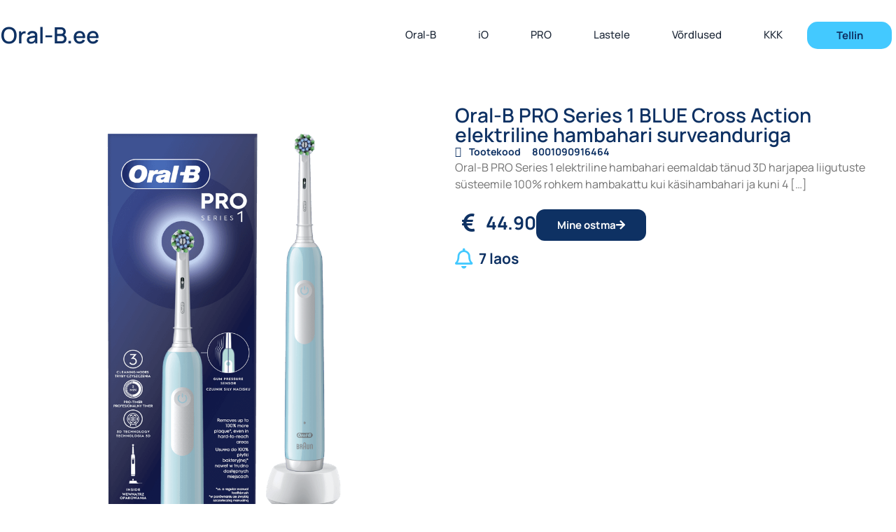

--- FILE ---
content_type: text/html; charset=UTF-8
request_url: https://oral-b.ee/suuhooldus/oral-b-pro-series-1-blue-cross-action-elektriline-hambahari-surveanduriga/
body_size: 22712
content:
<!doctype html>
<html lang="et">
<head><meta charset="UTF-8"><script>if(navigator.userAgent.match(/MSIE|Internet Explorer/i)||navigator.userAgent.match(/Trident\/7\..*?rv:11/i)){var href=document.location.href;if(!href.match(/[?&]nowprocket/)){if(href.indexOf("?")==-1){if(href.indexOf("#")==-1){document.location.href=href+"?nowprocket=1"}else{document.location.href=href.replace("#","?nowprocket=1#")}}else{if(href.indexOf("#")==-1){document.location.href=href+"&nowprocket=1"}else{document.location.href=href.replace("#","&nowprocket=1#")}}}}</script><script>class RocketLazyLoadScripts{constructor(){this.v="1.2.3",this.triggerEvents=["keydown","mousedown","mousemove","touchmove","touchstart","touchend","wheel"],this.userEventHandler=this._triggerListener.bind(this),this.touchStartHandler=this._onTouchStart.bind(this),this.touchMoveHandler=this._onTouchMove.bind(this),this.touchEndHandler=this._onTouchEnd.bind(this),this.clickHandler=this._onClick.bind(this),this.interceptedClicks=[],window.addEventListener("pageshow",t=>{this.persisted=t.persisted}),window.addEventListener("DOMContentLoaded",()=>{this._preconnect3rdParties()}),this.delayedScripts={normal:[],async:[],defer:[]},this.trash=[],this.allJQueries=[]}_addUserInteractionListener(t){if(document.hidden){t._triggerListener();return}this.triggerEvents.forEach(e=>window.addEventListener(e,t.userEventHandler,{passive:!0})),window.addEventListener("touchstart",t.touchStartHandler,{passive:!0}),window.addEventListener("mousedown",t.touchStartHandler),document.addEventListener("visibilitychange",t.userEventHandler)}_removeUserInteractionListener(){this.triggerEvents.forEach(t=>window.removeEventListener(t,this.userEventHandler,{passive:!0})),document.removeEventListener("visibilitychange",this.userEventHandler)}_onTouchStart(t){"HTML"!==t.target.tagName&&(window.addEventListener("touchend",this.touchEndHandler),window.addEventListener("mouseup",this.touchEndHandler),window.addEventListener("touchmove",this.touchMoveHandler,{passive:!0}),window.addEventListener("mousemove",this.touchMoveHandler),t.target.addEventListener("click",this.clickHandler),this._renameDOMAttribute(t.target,"onclick","rocket-onclick"),this._pendingClickStarted())}_onTouchMove(t){window.removeEventListener("touchend",this.touchEndHandler),window.removeEventListener("mouseup",this.touchEndHandler),window.removeEventListener("touchmove",this.touchMoveHandler,{passive:!0}),window.removeEventListener("mousemove",this.touchMoveHandler),t.target.removeEventListener("click",this.clickHandler),this._renameDOMAttribute(t.target,"rocket-onclick","onclick"),this._pendingClickFinished()}_onTouchEnd(t){window.removeEventListener("touchend",this.touchEndHandler),window.removeEventListener("mouseup",this.touchEndHandler),window.removeEventListener("touchmove",this.touchMoveHandler,{passive:!0}),window.removeEventListener("mousemove",this.touchMoveHandler)}_onClick(t){t.target.removeEventListener("click",this.clickHandler),this._renameDOMAttribute(t.target,"rocket-onclick","onclick"),this.interceptedClicks.push(t),t.preventDefault(),t.stopPropagation(),t.stopImmediatePropagation(),this._pendingClickFinished()}_replayClicks(){window.removeEventListener("touchstart",this.touchStartHandler,{passive:!0}),window.removeEventListener("mousedown",this.touchStartHandler),this.interceptedClicks.forEach(t=>{t.target.dispatchEvent(new MouseEvent("click",{view:t.view,bubbles:!0,cancelable:!0}))})}_waitForPendingClicks(){return new Promise(t=>{this._isClickPending?this._pendingClickFinished=t:t()})}_pendingClickStarted(){this._isClickPending=!0}_pendingClickFinished(){this._isClickPending=!1}_renameDOMAttribute(t,e,r){t.hasAttribute&&t.hasAttribute(e)&&(event.target.setAttribute(r,event.target.getAttribute(e)),event.target.removeAttribute(e))}_triggerListener(){this._removeUserInteractionListener(this),"loading"===document.readyState?document.addEventListener("DOMContentLoaded",this._loadEverythingNow.bind(this)):this._loadEverythingNow()}_preconnect3rdParties(){let t=[];document.querySelectorAll("script[type=rocketlazyloadscript]").forEach(e=>{if(e.hasAttribute("src")){let r=new URL(e.src).origin;r!==location.origin&&t.push({src:r,crossOrigin:e.crossOrigin||"module"===e.getAttribute("data-rocket-type")})}}),t=[...new Map(t.map(t=>[JSON.stringify(t),t])).values()],this._batchInjectResourceHints(t,"preconnect")}async _loadEverythingNow(){this.lastBreath=Date.now(),this._delayEventListeners(this),this._delayJQueryReady(this),this._handleDocumentWrite(),this._registerAllDelayedScripts(),this._preloadAllScripts(),await this._loadScriptsFromList(this.delayedScripts.normal),await this._loadScriptsFromList(this.delayedScripts.defer),await this._loadScriptsFromList(this.delayedScripts.async);try{await this._triggerDOMContentLoaded(),await this._triggerWindowLoad()}catch(t){console.error(t)}window.dispatchEvent(new Event("rocket-allScriptsLoaded")),this._waitForPendingClicks().then(()=>{this._replayClicks()}),this._emptyTrash()}_registerAllDelayedScripts(){document.querySelectorAll("script[type=rocketlazyloadscript]").forEach(t=>{t.hasAttribute("data-rocket-src")?t.hasAttribute("async")&&!1!==t.async?this.delayedScripts.async.push(t):t.hasAttribute("defer")&&!1!==t.defer||"module"===t.getAttribute("data-rocket-type")?this.delayedScripts.defer.push(t):this.delayedScripts.normal.push(t):this.delayedScripts.normal.push(t)})}async _transformScript(t){return new Promise((await this._littleBreath(),navigator.userAgent.indexOf("Firefox/")>0||""===navigator.vendor)?e=>{let r=document.createElement("script");[...t.attributes].forEach(t=>{let e=t.nodeName;"type"!==e&&("data-rocket-type"===e&&(e="type"),"data-rocket-src"===e&&(e="src"),r.setAttribute(e,t.nodeValue))}),t.text&&(r.text=t.text),r.hasAttribute("src")?(r.addEventListener("load",e),r.addEventListener("error",e)):(r.text=t.text,e());try{t.parentNode.replaceChild(r,t)}catch(i){e()}}:async e=>{function r(){t.setAttribute("data-rocket-status","failed"),e()}try{let i=t.getAttribute("data-rocket-type"),n=t.getAttribute("data-rocket-src");t.text,i?(t.type=i,t.removeAttribute("data-rocket-type")):t.removeAttribute("type"),t.addEventListener("load",function r(){t.setAttribute("data-rocket-status","executed"),e()}),t.addEventListener("error",r),n?(t.removeAttribute("data-rocket-src"),t.src=n):t.src="data:text/javascript;base64,"+window.btoa(unescape(encodeURIComponent(t.text)))}catch(s){r()}})}async _loadScriptsFromList(t){let e=t.shift();return e&&e.isConnected?(await this._transformScript(e),this._loadScriptsFromList(t)):Promise.resolve()}_preloadAllScripts(){this._batchInjectResourceHints([...this.delayedScripts.normal,...this.delayedScripts.defer,...this.delayedScripts.async],"preload")}_batchInjectResourceHints(t,e){var r=document.createDocumentFragment();t.forEach(t=>{let i=t.getAttribute&&t.getAttribute("data-rocket-src")||t.src;if(i){let n=document.createElement("link");n.href=i,n.rel=e,"preconnect"!==e&&(n.as="script"),t.getAttribute&&"module"===t.getAttribute("data-rocket-type")&&(n.crossOrigin=!0),t.crossOrigin&&(n.crossOrigin=t.crossOrigin),t.integrity&&(n.integrity=t.integrity),r.appendChild(n),this.trash.push(n)}}),document.head.appendChild(r)}_delayEventListeners(t){let e={};function r(t,r){!function t(r){!e[r]&&(e[r]={originalFunctions:{add:r.addEventListener,remove:r.removeEventListener},eventsToRewrite:[]},r.addEventListener=function(){arguments[0]=i(arguments[0]),e[r].originalFunctions.add.apply(r,arguments)},r.removeEventListener=function(){arguments[0]=i(arguments[0]),e[r].originalFunctions.remove.apply(r,arguments)});function i(t){return e[r].eventsToRewrite.indexOf(t)>=0?"rocket-"+t:t}}(t),e[t].eventsToRewrite.push(r)}function i(t,e){let r=t[e];Object.defineProperty(t,e,{get:()=>r||function(){},set(i){t["rocket"+e]=r=i}})}r(document,"DOMContentLoaded"),r(window,"DOMContentLoaded"),r(window,"load"),r(window,"pageshow"),r(document,"readystatechange"),i(document,"onreadystatechange"),i(window,"onload"),i(window,"onpageshow")}_delayJQueryReady(t){let e;function r(r){if(r&&r.fn&&!t.allJQueries.includes(r)){r.fn.ready=r.fn.init.prototype.ready=function(e){return t.domReadyFired?e.bind(document)(r):document.addEventListener("rocket-DOMContentLoaded",()=>e.bind(document)(r)),r([])};let i=r.fn.on;r.fn.on=r.fn.init.prototype.on=function(){if(this[0]===window){function t(t){return t.split(" ").map(t=>"load"===t||0===t.indexOf("load.")?"rocket-jquery-load":t).join(" ")}"string"==typeof arguments[0]||arguments[0]instanceof String?arguments[0]=t(arguments[0]):"object"==typeof arguments[0]&&Object.keys(arguments[0]).forEach(e=>{let r=arguments[0][e];delete arguments[0][e],arguments[0][t(e)]=r})}return i.apply(this,arguments),this},t.allJQueries.push(r)}e=r}r(window.jQuery),Object.defineProperty(window,"jQuery",{get:()=>e,set(t){r(t)}})}async _triggerDOMContentLoaded(){this.domReadyFired=!0,await this._littleBreath(),document.dispatchEvent(new Event("rocket-DOMContentLoaded")),await this._littleBreath(),window.dispatchEvent(new Event("rocket-DOMContentLoaded")),await this._littleBreath(),document.dispatchEvent(new Event("rocket-readystatechange")),await this._littleBreath(),document.rocketonreadystatechange&&document.rocketonreadystatechange()}async _triggerWindowLoad(){await this._littleBreath(),window.dispatchEvent(new Event("rocket-load")),await this._littleBreath(),window.rocketonload&&window.rocketonload(),await this._littleBreath(),this.allJQueries.forEach(t=>t(window).trigger("rocket-jquery-load")),await this._littleBreath();let t=new Event("rocket-pageshow");t.persisted=this.persisted,window.dispatchEvent(t),await this._littleBreath(),window.rocketonpageshow&&window.rocketonpageshow({persisted:this.persisted})}_handleDocumentWrite(){let t=new Map;document.write=document.writeln=function(e){let r=document.currentScript;r||console.error("WPRocket unable to document.write this: "+e);let i=document.createRange(),n=r.parentElement,s=t.get(r);void 0===s&&(s=r.nextSibling,t.set(r,s));let a=document.createDocumentFragment();i.setStart(a,0),a.appendChild(i.createContextualFragment(e)),n.insertBefore(a,s)}}async _littleBreath(){Date.now()-this.lastBreath>45&&(await this._requestAnimFrame(),this.lastBreath=Date.now())}async _requestAnimFrame(){return document.hidden?new Promise(t=>setTimeout(t)):new Promise(t=>requestAnimationFrame(t))}_emptyTrash(){this.trash.forEach(t=>t.remove())}static run(){let t=new RocketLazyLoadScripts;t._addUserInteractionListener(t)}}RocketLazyLoadScripts.run();</script>
	
	<meta name="viewport" content="width=device-width, initial-scale=1">
	<link rel="profile" href="https://gmpg.org/xfn/11">
	<meta name='robots' content='index, follow, max-image-preview:large, max-snippet:-1, max-video-preview:-1' />
	<style>img:is([sizes="auto" i], [sizes^="auto," i]) { contain-intrinsic-size: 3000px 1500px }</style>
	
	<!-- This site is optimized with the Yoast SEO plugin v20.7 - https://yoast.com/wordpress/plugins/seo/ -->
	<title>Oral-B PRO Series 1 BLUE Cross Action elektriline hambahari surveanduriga - Oral-B</title>
	<link rel="canonical" href="https://oral-b.ee/suuhooldus/oral-b-pro-series-1-blue-cross-action-elektriline-hambahari-surveanduriga/" />
	<meta property="og:locale" content="et_EE" />
	<meta property="og:type" content="article" />
	<meta property="og:title" content="Oral-B PRO Series 1 BLUE Cross Action elektriline hambahari surveanduriga - Oral-B" />
	<meta property="og:description" content="Oral-B PRO Series 1 elektriline hambahari eemaldab tänud 3D harjapea liigutuste süsteemile 100% rohkem hambakattu kui käsihambahari ja kuni 4 [&#8230;]" />
	<meta property="og:url" content="https://oral-b.ee/suuhooldus/oral-b-pro-series-1-blue-cross-action-elektriline-hambahari-surveanduriga/" />
	<meta property="og:site_name" content="Oral-B" />
	<meta property="article:published_time" content="2025-08-28T12:04:08+00:00" />
	<meta property="article:modified_time" content="2025-08-28T12:04:09+00:00" />
	<meta property="og:image" content="https://oral-b.ee/wp-content/uploads/2023/10/oral-b-pro-series-1-blue-hammas32-8001090916464.png" />
	<meta property="og:image:width" content="1000" />
	<meta property="og:image:height" content="1000" />
	<meta property="og:image:type" content="image/png" />
	<meta name="author" content="strateeg" />
	<meta name="twitter:card" content="summary_large_image" />
	<meta name="twitter:label1" content="Written by" />
	<meta name="twitter:data1" content="strateeg" />
	<script type="application/ld+json" class="yoast-schema-graph">{"@context":"https://schema.org","@graph":[{"@type":"Article","@id":"https://oral-b.ee/suuhooldus/oral-b-pro-series-1-blue-cross-action-elektriline-hambahari-surveanduriga/#article","isPartOf":{"@id":"https://oral-b.ee/suuhooldus/oral-b-pro-series-1-blue-cross-action-elektriline-hambahari-surveanduriga/"},"author":{"name":"strateeg","@id":"https://oral-b.ee/#/schema/person/cf0c3a41317fee7c9b96d194d277271d"},"headline":"Oral-B PRO Series 1 BLUE Cross Action elektriline hambahari surveanduriga","datePublished":"2025-08-28T12:04:08+00:00","dateModified":"2025-08-28T12:04:09+00:00","mainEntityOfPage":{"@id":"https://oral-b.ee/suuhooldus/oral-b-pro-series-1-blue-cross-action-elektriline-hambahari-surveanduriga/"},"wordCount":29,"publisher":{"@id":"https://oral-b.ee/#organization"},"image":{"@id":"https://oral-b.ee/suuhooldus/oral-b-pro-series-1-blue-cross-action-elektriline-hambahari-surveanduriga/#primaryimage"},"thumbnailUrl":"https://oral-b.ee/wp-content/uploads/2023/10/oral-b-pro-series-1-blue-hammas32-8001090916464.png","keywords":["Oral-B"],"articleSection":["pro","Suuhooldus"],"inLanguage":"et"},{"@type":"WebPage","@id":"https://oral-b.ee/suuhooldus/oral-b-pro-series-1-blue-cross-action-elektriline-hambahari-surveanduriga/","url":"https://oral-b.ee/suuhooldus/oral-b-pro-series-1-blue-cross-action-elektriline-hambahari-surveanduriga/","name":"Oral-B PRO Series 1 BLUE Cross Action elektriline hambahari surveanduriga - Oral-B","isPartOf":{"@id":"https://oral-b.ee/#website"},"primaryImageOfPage":{"@id":"https://oral-b.ee/suuhooldus/oral-b-pro-series-1-blue-cross-action-elektriline-hambahari-surveanduriga/#primaryimage"},"image":{"@id":"https://oral-b.ee/suuhooldus/oral-b-pro-series-1-blue-cross-action-elektriline-hambahari-surveanduriga/#primaryimage"},"thumbnailUrl":"https://oral-b.ee/wp-content/uploads/2023/10/oral-b-pro-series-1-blue-hammas32-8001090916464.png","datePublished":"2025-08-28T12:04:08+00:00","dateModified":"2025-08-28T12:04:09+00:00","breadcrumb":{"@id":"https://oral-b.ee/suuhooldus/oral-b-pro-series-1-blue-cross-action-elektriline-hambahari-surveanduriga/#breadcrumb"},"inLanguage":"et","potentialAction":[{"@type":"ReadAction","target":["https://oral-b.ee/suuhooldus/oral-b-pro-series-1-blue-cross-action-elektriline-hambahari-surveanduriga/"]}]},{"@type":"ImageObject","inLanguage":"et","@id":"https://oral-b.ee/suuhooldus/oral-b-pro-series-1-blue-cross-action-elektriline-hambahari-surveanduriga/#primaryimage","url":"https://oral-b.ee/wp-content/uploads/2023/10/oral-b-pro-series-1-blue-hammas32-8001090916464.png","contentUrl":"https://oral-b.ee/wp-content/uploads/2023/10/oral-b-pro-series-1-blue-hammas32-8001090916464.png","width":1000,"height":1000,"caption":"Oral-B PRO1 elektriline hambahari surveanduriga BLUE (3 režiimi)"},{"@type":"BreadcrumbList","@id":"https://oral-b.ee/suuhooldus/oral-b-pro-series-1-blue-cross-action-elektriline-hambahari-surveanduriga/#breadcrumb","itemListElement":[{"@type":"ListItem","position":1,"name":"Home","item":"https://oral-b.ee/"},{"@type":"ListItem","position":2,"name":"Oral-B PRO Series 1 BLUE Cross Action elektriline hambahari surveanduriga"}]},{"@type":"WebSite","@id":"https://oral-b.ee/#website","url":"https://oral-b.ee/","name":"Oral-B","description":"","publisher":{"@id":"https://oral-b.ee/#organization"},"potentialAction":[{"@type":"SearchAction","target":{"@type":"EntryPoint","urlTemplate":"https://oral-b.ee/?s={search_term_string}"},"query-input":"required name=search_term_string"}],"inLanguage":"et"},{"@type":"Organization","@id":"https://oral-b.ee/#organization","name":"Oral-B","url":"https://oral-b.ee/","logo":{"@type":"ImageObject","inLanguage":"et","@id":"https://oral-b.ee/#/schema/logo/image/","url":"https://oral-b.ee/wp-content/uploads/2023/04/ELEKTRIHAMBAHARJAD.png","contentUrl":"https://oral-b.ee/wp-content/uploads/2023/04/ELEKTRIHAMBAHARJAD.png","width":327,"height":31,"caption":"Oral-B"},"image":{"@id":"https://oral-b.ee/#/schema/logo/image/"}},{"@type":"Person","@id":"https://oral-b.ee/#/schema/person/cf0c3a41317fee7c9b96d194d277271d","name":"strateeg","url":"https://oral-b.ee/author/strateeg/"}]}</script>
	<!-- / Yoast SEO plugin. -->



<link rel="alternate" type="application/rss+xml" title="Oral-B &raquo; RSS" href="https://oral-b.ee/feed/" />
<link rel="alternate" type="application/rss+xml" title="Oral-B &raquo; Kommentaaride RSS" href="https://oral-b.ee/comments/feed/" />
<style id='wp-emoji-styles-inline-css'>

	img.wp-smiley, img.emoji {
		display: inline !important;
		border: none !important;
		box-shadow: none !important;
		height: 1em !important;
		width: 1em !important;
		margin: 0 0.07em !important;
		vertical-align: -0.1em !important;
		background: none !important;
		padding: 0 !important;
	}
</style>
<link rel='stylesheet' id='wp-block-library-css' href='https://oral-b.ee/wp-includes/css/dist/block-library/style.min.css?ver=6.8' media='all' />
<style id='global-styles-inline-css'>
:root{--wp--preset--aspect-ratio--square: 1;--wp--preset--aspect-ratio--4-3: 4/3;--wp--preset--aspect-ratio--3-4: 3/4;--wp--preset--aspect-ratio--3-2: 3/2;--wp--preset--aspect-ratio--2-3: 2/3;--wp--preset--aspect-ratio--16-9: 16/9;--wp--preset--aspect-ratio--9-16: 9/16;--wp--preset--color--black: #000000;--wp--preset--color--cyan-bluish-gray: #abb8c3;--wp--preset--color--white: #ffffff;--wp--preset--color--pale-pink: #f78da7;--wp--preset--color--vivid-red: #cf2e2e;--wp--preset--color--luminous-vivid-orange: #ff6900;--wp--preset--color--luminous-vivid-amber: #fcb900;--wp--preset--color--light-green-cyan: #7bdcb5;--wp--preset--color--vivid-green-cyan: #00d084;--wp--preset--color--pale-cyan-blue: #8ed1fc;--wp--preset--color--vivid-cyan-blue: #0693e3;--wp--preset--color--vivid-purple: #9b51e0;--wp--preset--gradient--vivid-cyan-blue-to-vivid-purple: linear-gradient(135deg,rgba(6,147,227,1) 0%,rgb(155,81,224) 100%);--wp--preset--gradient--light-green-cyan-to-vivid-green-cyan: linear-gradient(135deg,rgb(122,220,180) 0%,rgb(0,208,130) 100%);--wp--preset--gradient--luminous-vivid-amber-to-luminous-vivid-orange: linear-gradient(135deg,rgba(252,185,0,1) 0%,rgba(255,105,0,1) 100%);--wp--preset--gradient--luminous-vivid-orange-to-vivid-red: linear-gradient(135deg,rgba(255,105,0,1) 0%,rgb(207,46,46) 100%);--wp--preset--gradient--very-light-gray-to-cyan-bluish-gray: linear-gradient(135deg,rgb(238,238,238) 0%,rgb(169,184,195) 100%);--wp--preset--gradient--cool-to-warm-spectrum: linear-gradient(135deg,rgb(74,234,220) 0%,rgb(151,120,209) 20%,rgb(207,42,186) 40%,rgb(238,44,130) 60%,rgb(251,105,98) 80%,rgb(254,248,76) 100%);--wp--preset--gradient--blush-light-purple: linear-gradient(135deg,rgb(255,206,236) 0%,rgb(152,150,240) 100%);--wp--preset--gradient--blush-bordeaux: linear-gradient(135deg,rgb(254,205,165) 0%,rgb(254,45,45) 50%,rgb(107,0,62) 100%);--wp--preset--gradient--luminous-dusk: linear-gradient(135deg,rgb(255,203,112) 0%,rgb(199,81,192) 50%,rgb(65,88,208) 100%);--wp--preset--gradient--pale-ocean: linear-gradient(135deg,rgb(255,245,203) 0%,rgb(182,227,212) 50%,rgb(51,167,181) 100%);--wp--preset--gradient--electric-grass: linear-gradient(135deg,rgb(202,248,128) 0%,rgb(113,206,126) 100%);--wp--preset--gradient--midnight: linear-gradient(135deg,rgb(2,3,129) 0%,rgb(40,116,252) 100%);--wp--preset--font-size--small: 13px;--wp--preset--font-size--medium: 20px;--wp--preset--font-size--large: 36px;--wp--preset--font-size--x-large: 42px;--wp--preset--spacing--20: 0.44rem;--wp--preset--spacing--30: 0.67rem;--wp--preset--spacing--40: 1rem;--wp--preset--spacing--50: 1.5rem;--wp--preset--spacing--60: 2.25rem;--wp--preset--spacing--70: 3.38rem;--wp--preset--spacing--80: 5.06rem;--wp--preset--shadow--natural: 6px 6px 9px rgba(0, 0, 0, 0.2);--wp--preset--shadow--deep: 12px 12px 50px rgba(0, 0, 0, 0.4);--wp--preset--shadow--sharp: 6px 6px 0px rgba(0, 0, 0, 0.2);--wp--preset--shadow--outlined: 6px 6px 0px -3px rgba(255, 255, 255, 1), 6px 6px rgba(0, 0, 0, 1);--wp--preset--shadow--crisp: 6px 6px 0px rgba(0, 0, 0, 1);}:root { --wp--style--global--content-size: 800px;--wp--style--global--wide-size: 1200px; }:where(body) { margin: 0; }.wp-site-blocks > .alignleft { float: left; margin-right: 2em; }.wp-site-blocks > .alignright { float: right; margin-left: 2em; }.wp-site-blocks > .aligncenter { justify-content: center; margin-left: auto; margin-right: auto; }:where(.wp-site-blocks) > * { margin-block-start: 24px; margin-block-end: 0; }:where(.wp-site-blocks) > :first-child { margin-block-start: 0; }:where(.wp-site-blocks) > :last-child { margin-block-end: 0; }:root { --wp--style--block-gap: 24px; }:root :where(.is-layout-flow) > :first-child{margin-block-start: 0;}:root :where(.is-layout-flow) > :last-child{margin-block-end: 0;}:root :where(.is-layout-flow) > *{margin-block-start: 24px;margin-block-end: 0;}:root :where(.is-layout-constrained) > :first-child{margin-block-start: 0;}:root :where(.is-layout-constrained) > :last-child{margin-block-end: 0;}:root :where(.is-layout-constrained) > *{margin-block-start: 24px;margin-block-end: 0;}:root :where(.is-layout-flex){gap: 24px;}:root :where(.is-layout-grid){gap: 24px;}.is-layout-flow > .alignleft{float: left;margin-inline-start: 0;margin-inline-end: 2em;}.is-layout-flow > .alignright{float: right;margin-inline-start: 2em;margin-inline-end: 0;}.is-layout-flow > .aligncenter{margin-left: auto !important;margin-right: auto !important;}.is-layout-constrained > .alignleft{float: left;margin-inline-start: 0;margin-inline-end: 2em;}.is-layout-constrained > .alignright{float: right;margin-inline-start: 2em;margin-inline-end: 0;}.is-layout-constrained > .aligncenter{margin-left: auto !important;margin-right: auto !important;}.is-layout-constrained > :where(:not(.alignleft):not(.alignright):not(.alignfull)){max-width: var(--wp--style--global--content-size);margin-left: auto !important;margin-right: auto !important;}.is-layout-constrained > .alignwide{max-width: var(--wp--style--global--wide-size);}body .is-layout-flex{display: flex;}.is-layout-flex{flex-wrap: wrap;align-items: center;}.is-layout-flex > :is(*, div){margin: 0;}body .is-layout-grid{display: grid;}.is-layout-grid > :is(*, div){margin: 0;}body{padding-top: 0px;padding-right: 0px;padding-bottom: 0px;padding-left: 0px;}a:where(:not(.wp-element-button)){text-decoration: underline;}:root :where(.wp-element-button, .wp-block-button__link){background-color: #32373c;border-width: 0;color: #fff;font-family: inherit;font-size: inherit;line-height: inherit;padding: calc(0.667em + 2px) calc(1.333em + 2px);text-decoration: none;}.has-black-color{color: var(--wp--preset--color--black) !important;}.has-cyan-bluish-gray-color{color: var(--wp--preset--color--cyan-bluish-gray) !important;}.has-white-color{color: var(--wp--preset--color--white) !important;}.has-pale-pink-color{color: var(--wp--preset--color--pale-pink) !important;}.has-vivid-red-color{color: var(--wp--preset--color--vivid-red) !important;}.has-luminous-vivid-orange-color{color: var(--wp--preset--color--luminous-vivid-orange) !important;}.has-luminous-vivid-amber-color{color: var(--wp--preset--color--luminous-vivid-amber) !important;}.has-light-green-cyan-color{color: var(--wp--preset--color--light-green-cyan) !important;}.has-vivid-green-cyan-color{color: var(--wp--preset--color--vivid-green-cyan) !important;}.has-pale-cyan-blue-color{color: var(--wp--preset--color--pale-cyan-blue) !important;}.has-vivid-cyan-blue-color{color: var(--wp--preset--color--vivid-cyan-blue) !important;}.has-vivid-purple-color{color: var(--wp--preset--color--vivid-purple) !important;}.has-black-background-color{background-color: var(--wp--preset--color--black) !important;}.has-cyan-bluish-gray-background-color{background-color: var(--wp--preset--color--cyan-bluish-gray) !important;}.has-white-background-color{background-color: var(--wp--preset--color--white) !important;}.has-pale-pink-background-color{background-color: var(--wp--preset--color--pale-pink) !important;}.has-vivid-red-background-color{background-color: var(--wp--preset--color--vivid-red) !important;}.has-luminous-vivid-orange-background-color{background-color: var(--wp--preset--color--luminous-vivid-orange) !important;}.has-luminous-vivid-amber-background-color{background-color: var(--wp--preset--color--luminous-vivid-amber) !important;}.has-light-green-cyan-background-color{background-color: var(--wp--preset--color--light-green-cyan) !important;}.has-vivid-green-cyan-background-color{background-color: var(--wp--preset--color--vivid-green-cyan) !important;}.has-pale-cyan-blue-background-color{background-color: var(--wp--preset--color--pale-cyan-blue) !important;}.has-vivid-cyan-blue-background-color{background-color: var(--wp--preset--color--vivid-cyan-blue) !important;}.has-vivid-purple-background-color{background-color: var(--wp--preset--color--vivid-purple) !important;}.has-black-border-color{border-color: var(--wp--preset--color--black) !important;}.has-cyan-bluish-gray-border-color{border-color: var(--wp--preset--color--cyan-bluish-gray) !important;}.has-white-border-color{border-color: var(--wp--preset--color--white) !important;}.has-pale-pink-border-color{border-color: var(--wp--preset--color--pale-pink) !important;}.has-vivid-red-border-color{border-color: var(--wp--preset--color--vivid-red) !important;}.has-luminous-vivid-orange-border-color{border-color: var(--wp--preset--color--luminous-vivid-orange) !important;}.has-luminous-vivid-amber-border-color{border-color: var(--wp--preset--color--luminous-vivid-amber) !important;}.has-light-green-cyan-border-color{border-color: var(--wp--preset--color--light-green-cyan) !important;}.has-vivid-green-cyan-border-color{border-color: var(--wp--preset--color--vivid-green-cyan) !important;}.has-pale-cyan-blue-border-color{border-color: var(--wp--preset--color--pale-cyan-blue) !important;}.has-vivid-cyan-blue-border-color{border-color: var(--wp--preset--color--vivid-cyan-blue) !important;}.has-vivid-purple-border-color{border-color: var(--wp--preset--color--vivid-purple) !important;}.has-vivid-cyan-blue-to-vivid-purple-gradient-background{background: var(--wp--preset--gradient--vivid-cyan-blue-to-vivid-purple) !important;}.has-light-green-cyan-to-vivid-green-cyan-gradient-background{background: var(--wp--preset--gradient--light-green-cyan-to-vivid-green-cyan) !important;}.has-luminous-vivid-amber-to-luminous-vivid-orange-gradient-background{background: var(--wp--preset--gradient--luminous-vivid-amber-to-luminous-vivid-orange) !important;}.has-luminous-vivid-orange-to-vivid-red-gradient-background{background: var(--wp--preset--gradient--luminous-vivid-orange-to-vivid-red) !important;}.has-very-light-gray-to-cyan-bluish-gray-gradient-background{background: var(--wp--preset--gradient--very-light-gray-to-cyan-bluish-gray) !important;}.has-cool-to-warm-spectrum-gradient-background{background: var(--wp--preset--gradient--cool-to-warm-spectrum) !important;}.has-blush-light-purple-gradient-background{background: var(--wp--preset--gradient--blush-light-purple) !important;}.has-blush-bordeaux-gradient-background{background: var(--wp--preset--gradient--blush-bordeaux) !important;}.has-luminous-dusk-gradient-background{background: var(--wp--preset--gradient--luminous-dusk) !important;}.has-pale-ocean-gradient-background{background: var(--wp--preset--gradient--pale-ocean) !important;}.has-electric-grass-gradient-background{background: var(--wp--preset--gradient--electric-grass) !important;}.has-midnight-gradient-background{background: var(--wp--preset--gradient--midnight) !important;}.has-small-font-size{font-size: var(--wp--preset--font-size--small) !important;}.has-medium-font-size{font-size: var(--wp--preset--font-size--medium) !important;}.has-large-font-size{font-size: var(--wp--preset--font-size--large) !important;}.has-x-large-font-size{font-size: var(--wp--preset--font-size--x-large) !important;}
:root :where(.wp-block-pullquote){font-size: 1.5em;line-height: 1.6;}
</style>
<link data-minify="1" rel='stylesheet' id='hello-elementor-css' href='https://oral-b.ee/wp-content/cache/min/1/wp-content/themes/hello-elementor/assets/css/reset.css?ver=1749472530' media='all' />
<link data-minify="1" rel='stylesheet' id='hello-elementor-theme-style-css' href='https://oral-b.ee/wp-content/cache/min/1/wp-content/themes/hello-elementor/assets/css/theme.css?ver=1749472530' media='all' />
<link data-minify="1" rel='stylesheet' id='hello-elementor-header-footer-css' href='https://oral-b.ee/wp-content/cache/min/1/wp-content/themes/hello-elementor/assets/css/header-footer.css?ver=1749472530' media='all' />
<link rel='stylesheet' id='elementor-frontend-css' href='https://oral-b.ee/wp-content/plugins/elementor/assets/css/frontend.min.css?ver=3.28.4' media='all' />
<link rel='stylesheet' id='elementor-post-6-css' href='https://oral-b.ee/wp-content/uploads/elementor/css/post-6.css?ver=1746023472' media='all' />
<link rel='stylesheet' id='widget-heading-css' href='https://oral-b.ee/wp-content/plugins/elementor/assets/css/widget-heading.min.css?ver=3.28.4' media='all' />
<link rel='stylesheet' id='widget-nav-menu-css' href='https://oral-b.ee/wp-content/plugins/elementor-pro/assets/css/widget-nav-menu.min.css?ver=3.27.0' media='all' />
<link rel='stylesheet' id='widget-image-css' href='https://oral-b.ee/wp-content/plugins/elementor/assets/css/widget-image.min.css?ver=3.28.4' media='all' />
<link rel='stylesheet' id='widget-post-info-css' href='https://oral-b.ee/wp-content/plugins/elementor-pro/assets/css/widget-post-info.min.css?ver=3.27.0' media='all' />
<link rel='stylesheet' id='widget-icon-list-css' href='https://oral-b.ee/wp-content/plugins/elementor/assets/css/widget-icon-list.min.css?ver=3.28.4' media='all' />
<link rel='stylesheet' id='elementor-icons-shared-0-css' href='https://oral-b.ee/wp-content/plugins/elementor/assets/lib/font-awesome/css/fontawesome.min.css?ver=5.15.3' media='all' />
<link data-minify="1" rel='stylesheet' id='elementor-icons-fa-regular-css' href='https://oral-b.ee/wp-content/cache/min/1/wp-content/plugins/elementor/assets/lib/font-awesome/css/regular.min.css?ver=1746023472' media='all' />
<link data-minify="1" rel='stylesheet' id='elementor-icons-fa-solid-css' href='https://oral-b.ee/wp-content/cache/min/1/wp-content/plugins/elementor/assets/lib/font-awesome/css/solid.min.css?ver=1746023472' media='all' />
<link data-minify="1" rel='stylesheet' id='swiper-css' href='https://oral-b.ee/wp-content/cache/min/1/wp-content/plugins/elementor/assets/lib/swiper/v8/css/swiper.min.css?ver=1746023472' media='all' />
<link rel='stylesheet' id='e-swiper-css' href='https://oral-b.ee/wp-content/plugins/elementor/assets/css/conditionals/e-swiper.min.css?ver=3.28.4' media='all' />
<link rel='stylesheet' id='widget-loop-common-css' href='https://oral-b.ee/wp-content/plugins/elementor-pro/assets/css/widget-loop-common.min.css?ver=3.27.0' media='all' />
<link rel='stylesheet' id='widget-loop-carousel-css' href='https://oral-b.ee/wp-content/plugins/elementor-pro/assets/css/widget-loop-carousel.min.css?ver=3.27.0' media='all' />
<link data-minify="1" rel='stylesheet' id='elementor-icons-css' href='https://oral-b.ee/wp-content/cache/min/1/wp-content/plugins/elementor/assets/lib/eicons/css/elementor-icons.min.css?ver=1746023472' media='all' />
<link rel='stylesheet' id='elementor-post-23-css' href='https://oral-b.ee/wp-content/uploads/elementor/css/post-23.css?ver=1746023472' media='all' />
<link rel='stylesheet' id='elementor-post-30-css' href='https://oral-b.ee/wp-content/uploads/elementor/css/post-30.css?ver=1746023472' media='all' />
<link rel='stylesheet' id='elementor-post-771-css' href='https://oral-b.ee/wp-content/uploads/elementor/css/post-771.css?ver=1746023472' media='all' />
<link data-minify="1" rel='stylesheet' id='elementor-gf-local-manrope-css' href='https://oral-b.ee/wp-content/cache/min/1/wp-content/uploads/elementor/google-fonts/css/manrope.css?ver=1746023472' media='all' />
<script type="rocketlazyloadscript" data-rocket-src="https://oral-b.ee/wp-includes/js/jquery/jquery.min.js?ver=3.7.1" id="jquery-core-js" defer></script>
<script type="rocketlazyloadscript" data-rocket-src="https://oral-b.ee/wp-includes/js/jquery/jquery-migrate.min.js?ver=3.4.1" id="jquery-migrate-js" defer></script>
<link rel="https://api.w.org/" href="https://oral-b.ee/wp-json/" /><link rel="alternate" title="JSON" type="application/json" href="https://oral-b.ee/wp-json/wp/v2/posts/847" /><link rel="EditURI" type="application/rsd+xml" title="RSD" href="https://oral-b.ee/xmlrpc.php?rsd" />
<meta name="generator" content="WordPress 6.8" />
<link rel='shortlink' href='https://oral-b.ee/?p=847' />
<link rel="alternate" title="oEmbed (JSON)" type="application/json+oembed" href="https://oral-b.ee/wp-json/oembed/1.0/embed?url=https%3A%2F%2Foral-b.ee%2Fsuuhooldus%2Foral-b-pro-series-1-blue-cross-action-elektriline-hambahari-surveanduriga%2F" />
<link rel="alternate" title="oEmbed (XML)" type="text/xml+oembed" href="https://oral-b.ee/wp-json/oembed/1.0/embed?url=https%3A%2F%2Foral-b.ee%2Fsuuhooldus%2Foral-b-pro-series-1-blue-cross-action-elektriline-hambahari-surveanduriga%2F&#038;format=xml" />
<!-- HFCM by 99 Robots - Snippet # 1: elem -->
<script type="rocketlazyloadscript">window.addEventListener('DOMContentLoaded', function() {
jQuery(document).ready(function($) {
var delay = 100; setTimeout(function() {
$('.elementor-tab-title').removeClass('elementor-active');
 $('.elementor-tab-content').css('display', 'none'); }, delay);
});
});</script>
<!-- /end HFCM by 99 Robots -->
<!-- HFCM by 99 Robots - Snippet # 2: metrica -->
<!-- Yandex.Metrika counter -->
<script type="rocketlazyloadscript" data-rocket-type="text/javascript">
   (function(m,e,t,r,i,k,a){m[i]=m[i]||function(){(m[i].a=m[i].a||[]).push(arguments)};
   m[i].l=1*new Date();
   for (var j = 0; j < document.scripts.length; j++) {if (document.scripts[j].src === r) { return; }}
   k=e.createElement(t),a=e.getElementsByTagName(t)[0],k.async=1,k.src=r,a.parentNode.insertBefore(k,a)})
   (window, document, "script", "https://mc.yandex.ru/metrika/tag.js", "ym");

   ym(93643781, "init", {
        clickmap:true,
        trackLinks:true,
        accurateTrackBounce:true,
        webvisor:true
   });
</script>
<noscript><div><img src="https://mc.yandex.ru/watch/93643781" style="position:absolute; left:-9999px;" alt="" /></div></noscript>
<!-- /Yandex.Metrika counter -->
<!-- /end HFCM by 99 Robots -->
<meta name="generator" content="Elementor 3.28.4; features: additional_custom_breakpoints, e_local_google_fonts; settings: css_print_method-external, google_font-enabled, font_display-swap">
			<style>
				.e-con.e-parent:nth-of-type(n+4):not(.e-lazyloaded):not(.e-no-lazyload),
				.e-con.e-parent:nth-of-type(n+4):not(.e-lazyloaded):not(.e-no-lazyload) * {
					background-image: none !important;
				}
				@media screen and (max-height: 1024px) {
					.e-con.e-parent:nth-of-type(n+3):not(.e-lazyloaded):not(.e-no-lazyload),
					.e-con.e-parent:nth-of-type(n+3):not(.e-lazyloaded):not(.e-no-lazyload) * {
						background-image: none !important;
					}
				}
				@media screen and (max-height: 640px) {
					.e-con.e-parent:nth-of-type(n+2):not(.e-lazyloaded):not(.e-no-lazyload),
					.e-con.e-parent:nth-of-type(n+2):not(.e-lazyloaded):not(.e-no-lazyload) * {
						background-image: none !important;
					}
				}
			</style>
						<meta name="theme-color" content="#FFFFFF">
			<link rel="icon" href="https://oral-b.ee/wp-content/uploads/2023/10/cropped-oral-b-32x32.png" sizes="32x32" />
<link rel="icon" href="https://oral-b.ee/wp-content/uploads/2023/10/cropped-oral-b-192x192.png" sizes="192x192" />
<link rel="apple-touch-icon" href="https://oral-b.ee/wp-content/uploads/2023/10/cropped-oral-b-180x180.png" />
<meta name="msapplication-TileImage" content="https://oral-b.ee/wp-content/uploads/2023/10/cropped-oral-b-270x270.png" />
		<style id="wp-custom-css">
			.suurus {
    width: 60%;
}
@media only screen and (max-width: 1000px) { .ffd .e-con-inner {
    padding-left: 20px;
    padding-right: 20px;
}}
.elementor-widget-loop-carousel.elementor-pagination-position-outside .swiper, .elementor-widget-loop-carousel.elementor-pagination-position-outside .swiper-container {
    padding-bottom: var(--swiper-padding-bottom);
    padding-right: 30px;
    padding-left: 15px;
}
.elementor-toggle .elementor-tab-title {
    font-weight: 700;
    line-height: 1;
    margin: 0;
    padding: 15px;
    border-bottom: 0px solid #d5d8dc !important;
    cursor: pointer;
    outline: none;
    margin-top: 5px;
}
.elementor-accordion .elementor-accordion-item:first-of-type {
display: none;}
.elementor-accordion {
  border-top: 1px solid  #D4DFF2C7;
}
.fade {
    -webkit-mask-image: linear-gradient(180deg, #000 40%, transparent);
}
.read-more6 {
  /* You can update this variable directly in the html by adding a style property to the .read-more element */
  --line-clamp: 3;

  display: flex;
  flex-direction: column;
  align-items: start;
}

.read-more__text6 {
  display: -webkit-box;
  -webkit-line-clamp: var(--line-clamp);
  -webkit-box-orient: vertical;
  overflow: hidden;
	-webkit-mask-image: linear-gradient(180deg, #000 20%, transparent);
}

.read-more__checkbox6 {
  clip: rect(0 0 0 0);
  clip-path: inset(100%);
  height: 1px;
  overflow: hidden;
  position: absolute;
  white-space: nowrap;
  width: 1px;
}

.read-more__checkbox6 ~ .read-more__label6 {
  cursor: pointer;
  font-size: 0.75em;
  font-weight: 700;
  text-decoration: underline;
}

/* Don't forget focus and hover styles for accessibility! */
.read-more__checkbox6:focus ~ .read-more__label {
  box-shadow: 0 0 0 3px rgba(0, 123, 255, 0.5);
}

.read-more__checkbox6:hover ~ .read-more__label6 {
  text-decoration: none;
}

.read-more__checkbox6 ~ .read-more__label6::before {
  content: attr(data-read-more);
}

.read-more__checkbox6:checked ~ .read-more__label6::before {
  content: attr(data-read-less);
}

.read-more__checkbox6:checked ~ .read-more__text6 {
  --line-clamp: none;
  -webkit-line-clamp: var(--line-clamp);
	     -webkit-mask-image: linear-gradient(180deg, #000 100%, transparent);
}
.read-more5 {
  /* You can update this variable directly in the html by adding a style property to the .read-more element */
  --line-clamp: 3;

  display: flex;
  flex-direction: column;
  align-items: start;
}

.read-more__text5 {
  display: -webkit-box;
  -webkit-line-clamp: var(--line-clamp);
  -webkit-box-orient: vertical;
  overflow: hidden;
	-webkit-mask-image: linear-gradient(180deg, #000 20%, transparent);
}

.read-more__checkbox5 {
  clip: rect(0 0 0 0);
  clip-path: inset(100%);
  height: 1px;
  overflow: hidden;
  position: absolute;
  white-space: nowrap;
  width: 1px;
}

.read-more__checkbox5 ~ .read-more__label5 {
  cursor: pointer;
  font-size: 0.75em;
  font-weight: 700;
  text-decoration: underline;
}

/* Don't forget focus and hover styles for accessibility! */
.read-more__checkbox5:focus ~ .read-more__label {
  box-shadow: 0 0 0 3px rgba(0, 123, 255, 0.5);
}

.read-more__checkbox5:hover ~ .read-more__label5 {
  text-decoration: none;
}

.read-more__checkbox5 ~ .read-more__label5::before {
  content: attr(data-read-more);
}

.read-more__checkbox5:checked ~ .read-more__label5::before {
  content: attr(data-read-less);
}

.read-more__checkbox5:checked ~ .read-more__text5 {
  --line-clamp: none;
  -webkit-line-clamp: var(--line-clamp);
	     -webkit-mask-image: linear-gradient(180deg, #000 100%, transparent);
}
.read-more4 {
  /* You can update this variable directly in the html by adding a style property to the .read-more element */
  --line-clamp: 3;

  display: flex;
  flex-direction: column;
  align-items: start;
}

.read-more__text4 {
  display: -webkit-box;
  -webkit-line-clamp: var(--line-clamp);
  -webkit-box-orient: vertical;
  overflow: hidden;
	-webkit-mask-image: linear-gradient(180deg, #000 20%, transparent);
}

.read-more__checkbox4 {
  clip: rect(0 0 0 0);
  clip-path: inset(100%);
  height: 1px;
  overflow: hidden;
  position: absolute;
  white-space: nowrap;
  width: 1px;
}

.read-more__checkbox4 ~ .read-more__label4 {
  cursor: pointer;
  font-size: 0.75em;
  font-weight: 700;
  text-decoration: underline;
}

/* Don't forget focus and hover styles for accessibility! */
.read-more__checkbox4:focus ~ .read-more__label {
  box-shadow: 0 0 0 3px rgba(0, 123, 255, 0.5);
}

.read-more__checkbox4:hover ~ .read-more__label4 {
  text-decoration: none;
}

.read-more__checkbox4 ~ .read-more__label4::before {
  content: attr(data-read-more);
}

.read-more__checkbox4:checked ~ .read-more__label4::before {
  content: attr(data-read-less);
}

.read-more__checkbox4:checked ~ .read-more__text4 {
  --line-clamp: none;
  -webkit-line-clamp: var(--line-clamp);
	     -webkit-mask-image: linear-gradient(180deg, #000 100%, transparent);
}

.read-more3 {
  /* You can update this variable directly in the html by adding a style property to the .read-more element */
  --line-clamp: 3;

  display: flex;
  flex-direction: column;
  align-items: start;
}

.read-more__text3 {
  display: -webkit-box;
  -webkit-line-clamp: var(--line-clamp);
  -webkit-box-orient: vertical;
  overflow: hidden;
	-webkit-mask-image: linear-gradient(180deg, #000 20%, transparent);
}

.read-more__checkbox3 {
  clip: rect(0 0 0 0);
  clip-path: inset(100%);
  height: 1px;
  overflow: hidden;
  position: absolute;
  white-space: nowrap;
  width: 1px;
}

.read-more__checkbox3 ~ .read-more__label3 {
  cursor: pointer;
  font-size: 0.75em;
  font-weight: 700;
  text-decoration: underline;
}

/* Don't forget focus and hover styles for accessibility! */
.read-more__checkbox3:focus ~ .read-more__label {
  box-shadow: 0 0 0 3px rgba(0, 123, 255, 0.5);
}

.read-more__checkbox3:hover ~ .read-more__label3 {
  text-decoration: none;
}

.read-more__checkbox3 ~ .read-more__label3::before {
  content: attr(data-read-more);
}

.read-more__checkbox3:checked ~ .read-more__label3::before {
  content: attr(data-read-less);
}

.read-more__checkbox3:checked ~ .read-more__text3 {
  --line-clamp: none;
  -webkit-line-clamp: var(--line-clamp);
	     -webkit-mask-image: linear-gradient(180deg, #000 100%, transparent);
}

.read-more2 {
  /* You can update this variable directly in the html by adding a style property to the .read-more element */
  --line-clamp: 3;

  display: flex;
  flex-direction: column;
  align-items: start;
}

.read-more__text2 {
  display: -webkit-box;
  -webkit-line-clamp: var(--line-clamp);
  -webkit-box-orient: vertical;
  overflow: hidden;
	-webkit-mask-image: linear-gradient(180deg, #000 20%, transparent);
}

.read-more__checkbox2 {
  clip: rect(0 0 0 0);
  clip-path: inset(100%);
  height: 1px;
  overflow: hidden;
  position: absolute;
  white-space: nowrap;
  width: 1px;
}

.read-more__checkbox2 ~ .read-more__label2 {
  cursor: pointer;
  font-size: 0.75em;
  font-weight: 700;
  text-decoration: underline;
}

/* Don't forget focus and hover styles for accessibility! */
.read-more__checkbox2:focus ~ .read-more__label {
  box-shadow: 0 0 0 3px rgba(0, 123, 255, 0.5);
}

.read-more__checkbox2:hover ~ .read-more__label2 {
  text-decoration: none;
}

.read-more__checkbox2 ~ .read-more__label2::before {
  content: attr(data-read-more);
}

.read-more__checkbox2:checked ~ .read-more__label2::before {
  content: attr(data-read-less);
}

.read-more__checkbox2:checked ~ .read-more__text2 {
  --line-clamp: none;
  -webkit-line-clamp: var(--line-clamp);
	     -webkit-mask-image: linear-gradient(180deg, #000 100%, transparent);
}

.read-more {
  /* You can update this variable directly in the html by adding a style property to the .read-more element */
  --line-clamp: 3;

  display: flex;
  flex-direction: column;
  align-items: start;
}

.read-more__text {
  display: -webkit-box;
  -webkit-line-clamp: var(--line-clamp);
  -webkit-box-orient: vertical;
  overflow: hidden;
	-webkit-mask-image: linear-gradient(180deg, #000 20%, transparent);
}

.read-more__checkbox {
  clip: rect(0 0 0 0);
  clip-path: inset(100%);
  height: 1px;
  overflow: hidden;
  position: absolute;
  white-space: nowrap;
  width: 1px;
}

.read-more__checkbox ~ .read-more__label {
  cursor: pointer;
  font-size: 0.75em;
  font-weight: 700;
  text-decoration: underline;
}

/* Don't forget focus and hover styles for accessibility! */
.read-more__checkbox:focus ~ .read-more__label {
  box-shadow: 0 0 0 3px rgba(0, 123, 255, 0.5);
}

.read-more__checkbox:hover ~ .read-more__label {
  text-decoration: none;
}

.read-more__checkbox ~ .read-more__label::before {
  content: attr(data-read-more);
}

.read-more__checkbox:checked ~ .read-more__label::before {
  content: attr(data-read-less);
}

.read-more__checkbox:checked ~ .read-more__text {
  --line-clamp: none;
  -webkit-line-clamp: var(--line-clamp);
	     -webkit-mask-image: linear-gradient(180deg, #000 100%, transparent); 
}
		</style>
		<noscript><style id="rocket-lazyload-nojs-css">.rll-youtube-player, [data-lazy-src]{display:none !important;}</style></noscript><style id="wpr-lazyload-bg"></style><style id="wpr-lazyload-bg-exclusion"></style>
<noscript>
<style id="wpr-lazyload-bg-nostyle"></style>
</noscript>
<script type="application/javascript">const rocket_pairs = [];</script></head>
<body class="wp-singular post-template-default single single-post postid-847 single-format-standard wp-embed-responsive wp-theme-hello-elementor hello-elementor-default elementor-default elementor-kit-6 elementor-page-771">


<a class="skip-link screen-reader-text" href="#content">Liigu sisu juurde</a>

		<div data-elementor-type="header" data-elementor-id="23" class="elementor elementor-23 elementor-location-header" data-elementor-post-type="elementor_library">
					<section class="elementor-section elementor-top-section elementor-element elementor-element-c2f75c8 elementor-section-height-min-height elementor-section-content-middle elementor-section-boxed elementor-section-height-default elementor-section-items-middle" data-id="c2f75c8" data-element_type="section">
						<div class="elementor-container elementor-column-gap-default">
					<div class="elementor-column elementor-col-33 elementor-top-column elementor-element elementor-element-acc8b62" data-id="acc8b62" data-element_type="column">
			<div class="elementor-widget-wrap elementor-element-populated">
						<div class="elementor-element elementor-element-bd9791e elementor-widget elementor-widget-theme-site-title elementor-widget-heading" data-id="bd9791e" data-element_type="widget" data-widget_type="theme-site-title.default">
				<div class="elementor-widget-container">
					<h2 class="elementor-heading-title elementor-size-default"><a href="https://oral-b.ee">Oral-B.ee</a></h2>				</div>
				</div>
					</div>
		</div>
				<div class="elementor-column elementor-col-33 elementor-top-column elementor-element elementor-element-2fb7e43" data-id="2fb7e43" data-element_type="column">
			<div class="elementor-widget-wrap elementor-element-populated">
						<div class="elementor-element elementor-element-a89cf52 elementor-nav-menu__align-end elementor-nav-menu--stretch elementor-nav-menu--dropdown-tablet elementor-nav-menu__text-align-aside elementor-nav-menu--toggle elementor-nav-menu--burger elementor-widget elementor-widget-nav-menu" data-id="a89cf52" data-element_type="widget" data-settings="{&quot;full_width&quot;:&quot;stretch&quot;,&quot;layout&quot;:&quot;horizontal&quot;,&quot;submenu_icon&quot;:{&quot;value&quot;:&quot;&lt;i class=\&quot;fas fa-caret-down\&quot;&gt;&lt;\/i&gt;&quot;,&quot;library&quot;:&quot;fa-solid&quot;},&quot;toggle&quot;:&quot;burger&quot;}" data-widget_type="nav-menu.default">
				<div class="elementor-widget-container">
								<nav aria-label="Menu" class="elementor-nav-menu--main elementor-nav-menu__container elementor-nav-menu--layout-horizontal e--pointer-underline e--animation-fade">
				<ul id="menu-1-a89cf52" class="elementor-nav-menu"><li class="menu-item menu-item-type-custom menu-item-object-custom menu-item-home menu-item-958"><a href="https://oral-b.ee/#oral" class="elementor-item elementor-item-anchor">Oral-B</a></li>
<li class="menu-item menu-item-type-custom menu-item-object-custom menu-item-home menu-item-19"><a href="https://oral-b.ee/#io" class="elementor-item elementor-item-anchor">iO</a></li>
<li class="menu-item menu-item-type-custom menu-item-object-custom menu-item-home menu-item-20"><a href="https://oral-b.ee/#pro" class="elementor-item elementor-item-anchor">PRO</a></li>
<li class="menu-item menu-item-type-custom menu-item-object-custom menu-item-home menu-item-21"><a href="https://oral-b.ee/#laste" class="elementor-item elementor-item-anchor">Lastele</a></li>
<li class="menu-item menu-item-type-custom menu-item-object-custom menu-item-home menu-item-22"><a href="https://oral-b.ee/#vordlus" class="elementor-item elementor-item-anchor">Võrdlused</a></li>
<li class="menu-item menu-item-type-custom menu-item-object-custom menu-item-home menu-item-737"><a href="https://oral-b.ee/#kkk" class="elementor-item elementor-item-anchor">KKK</a></li>
</ul>			</nav>
					<div class="elementor-menu-toggle" role="button" tabindex="0" aria-label="Menu Toggle" aria-expanded="false">
			<i aria-hidden="true" role="presentation" class="elementor-menu-toggle__icon--open eicon-menu-bar"></i><i aria-hidden="true" role="presentation" class="elementor-menu-toggle__icon--close eicon-close"></i>		</div>
					<nav class="elementor-nav-menu--dropdown elementor-nav-menu__container" aria-hidden="true">
				<ul id="menu-2-a89cf52" class="elementor-nav-menu"><li class="menu-item menu-item-type-custom menu-item-object-custom menu-item-home menu-item-958"><a href="https://oral-b.ee/#oral" class="elementor-item elementor-item-anchor" tabindex="-1">Oral-B</a></li>
<li class="menu-item menu-item-type-custom menu-item-object-custom menu-item-home menu-item-19"><a href="https://oral-b.ee/#io" class="elementor-item elementor-item-anchor" tabindex="-1">iO</a></li>
<li class="menu-item menu-item-type-custom menu-item-object-custom menu-item-home menu-item-20"><a href="https://oral-b.ee/#pro" class="elementor-item elementor-item-anchor" tabindex="-1">PRO</a></li>
<li class="menu-item menu-item-type-custom menu-item-object-custom menu-item-home menu-item-21"><a href="https://oral-b.ee/#laste" class="elementor-item elementor-item-anchor" tabindex="-1">Lastele</a></li>
<li class="menu-item menu-item-type-custom menu-item-object-custom menu-item-home menu-item-22"><a href="https://oral-b.ee/#vordlus" class="elementor-item elementor-item-anchor" tabindex="-1">Võrdlused</a></li>
<li class="menu-item menu-item-type-custom menu-item-object-custom menu-item-home menu-item-737"><a href="https://oral-b.ee/#kkk" class="elementor-item elementor-item-anchor" tabindex="-1">KKK</a></li>
</ul>			</nav>
						</div>
				</div>
				<div class="elementor-element elementor-element-fbfd0d2 elementor-align-justify elementor-widget-mobile__width-inherit elementor-fixed elementor-hidden-desktop elementor-widget elementor-widget-button" data-id="fbfd0d2" data-element_type="widget" data-settings="{&quot;_position&quot;:&quot;fixed&quot;}" data-widget_type="button.default">
				<div class="elementor-widget-container">
									<div class="elementor-button-wrapper">
					<a class="elementor-button elementor-button-link elementor-size-lg" href="https://www.hammas32.ee/tootekategooria/elektrilised-hambaharjad">
						<span class="elementor-button-content-wrapper">
						<span class="elementor-button-icon">
				<i aria-hidden="true" class="fas fa-arrow-right"></i>			</span>
									<span class="elementor-button-text">Vaata kõiki tooteid</span>
					</span>
					</a>
				</div>
								</div>
				</div>
					</div>
		</div>
				<div class="elementor-column elementor-col-33 elementor-top-column elementor-element elementor-element-d178bef elementor-hidden-tablet elementor-hidden-mobile" data-id="d178bef" data-element_type="column">
			<div class="elementor-widget-wrap elementor-element-populated">
						<div class="elementor-element elementor-element-1209583 elementor-align-justify elementor-widget-mobile__width-inherit elementor-hidden-tablet elementor-hidden-mobile elementor-widget elementor-widget-button" data-id="1209583" data-element_type="widget" data-widget_type="button.default">
				<div class="elementor-widget-container">
									<div class="elementor-button-wrapper">
					<a class="elementor-button elementor-button-link elementor-size-sm" href="https://www.hammas32.ee/tootekategooria/elektrilised-hambaharjad/oral-b/">
						<span class="elementor-button-content-wrapper">
									<span class="elementor-button-text">Tellin</span>
					</span>
					</a>
				</div>
								</div>
				</div>
					</div>
		</div>
					</div>
		</section>
				<section class="elementor-section elementor-top-section elementor-element elementor-element-44c1797 elementor-section-height-min-height elementor-hidden-desktop elementor-hidden-tablet elementor-hidden-mobile elementor-section-boxed elementor-section-height-default elementor-section-items-middle" data-id="44c1797" data-element_type="section">
						<div class="elementor-container elementor-column-gap-default">
					<div class="elementor-column elementor-col-50 elementor-top-column elementor-element elementor-element-3473851" data-id="3473851" data-element_type="column">
			<div class="elementor-widget-wrap elementor-element-populated">
						<div class="elementor-element elementor-element-f5ec750 elementor-widget elementor-widget-image" data-id="f5ec750" data-element_type="widget" data-widget_type="image.default">
				<div class="elementor-widget-container">
															<img width="327" height="31" src="data:image/svg+xml,%3Csvg%20xmlns='http://www.w3.org/2000/svg'%20viewBox='0%200%20327%2031'%3E%3C/svg%3E" class="attachment-full size-full wp-image-27" alt="" data-lazy-srcset="https://oral-b.ee/wp-content/uploads/2023/04/ELEKTRIHAMBAHARJAD.png 327w, https://oral-b.ee/wp-content/uploads/2023/04/ELEKTRIHAMBAHARJAD-300x28.png 300w" data-lazy-sizes="(max-width: 327px) 100vw, 327px" data-lazy-src="https://oral-b.ee/wp-content/uploads/2023/04/ELEKTRIHAMBAHARJAD.png" /><noscript><img width="327" height="31" src="https://oral-b.ee/wp-content/uploads/2023/04/ELEKTRIHAMBAHARJAD.png" class="attachment-full size-full wp-image-27" alt="" srcset="https://oral-b.ee/wp-content/uploads/2023/04/ELEKTRIHAMBAHARJAD.png 327w, https://oral-b.ee/wp-content/uploads/2023/04/ELEKTRIHAMBAHARJAD-300x28.png 300w" sizes="(max-width: 327px) 100vw, 327px" /></noscript>															</div>
				</div>
					</div>
		</div>
				<div class="elementor-column elementor-col-50 elementor-top-column elementor-element elementor-element-cdb4101" data-id="cdb4101" data-element_type="column">
			<div class="elementor-widget-wrap elementor-element-populated">
						<div class="elementor-element elementor-element-20a8c12 elementor-widget elementor-widget-image" data-id="20a8c12" data-element_type="widget" data-widget_type="image.default">
				<div class="elementor-widget-container">
																<a href="#elementor-action%3Aaction%3Dpopup%3Aopen%26settings%3DeyJpZCI6IjE0NSIsInRvZ2dsZSI6ZmFsc2V9">
							<img width="72" height="72" src="data:image/svg+xml,%3Csvg%20xmlns='http://www.w3.org/2000/svg'%20viewBox='0%200%2072%2072'%3E%3C/svg%3E" class="attachment-full size-full wp-image-143" alt="" data-lazy-src="https://oral-b.ee/wp-content/uploads/2023/04/Group-99.png" /><noscript><img width="72" height="72" src="https://oral-b.ee/wp-content/uploads/2023/04/Group-99.png" class="attachment-full size-full wp-image-143" alt="" /></noscript>								</a>
															</div>
				</div>
					</div>
		</div>
					</div>
		</section>
				</div>
				<div data-elementor-type="single-post" data-elementor-id="771" class="elementor elementor-771 elementor-location-single post-847 post type-post status-publish format-standard has-post-thumbnail hentry category-pro category-suuhooldus tag-oral-b" data-elementor-post-type="elementor_library">
			<div class="elementor-element elementor-element-da10735 e-flex e-con-boxed e-con e-parent" data-id="da10735" data-element_type="container">
					<div class="e-con-inner">
					</div>
				</div>
		<div class="elementor-element elementor-element-7f9e557 e-flex e-con-boxed e-con e-parent" data-id="7f9e557" data-element_type="container">
					<div class="e-con-inner">
		<div class="elementor-element elementor-element-23becd8 e-con-full e-flex e-con e-parent" data-id="23becd8" data-element_type="container">
				<div class="elementor-element elementor-element-3a09a6a elementor-widget elementor-widget-theme-post-featured-image elementor-widget-image" data-id="3a09a6a" data-element_type="widget" data-widget_type="theme-post-featured-image.default">
				<div class="elementor-widget-container">
																<a href="https://oral-b.ee/wp-content/uploads/2023/10/oral-b-pro-series-1-blue-hammas32-8001090916464.png" data-elementor-open-lightbox="yes" data-elementor-lightbox-title="oral-b-pro-series-1-blue-hammas32-8001090916464" data-e-action-hash="#elementor-action%3Aaction%3Dlightbox%26settings%3DeyJpZCI6MTExNiwidXJsIjoiaHR0cHM6XC9cL29yYWwtYi5lZVwvd3AtY29udGVudFwvdXBsb2Fkc1wvMjAyM1wvMTBcL29yYWwtYi1wcm8tc2VyaWVzLTEtYmx1ZS1oYW1tYXMzMi04MDAxMDkwOTE2NDY0LnBuZyJ9">
							<img width="800" height="800" src="data:image/svg+xml,%3Csvg%20xmlns='http://www.w3.org/2000/svg'%20viewBox='0%200%20800%20800'%3E%3C/svg%3E" class="attachment-large size-large wp-image-1116" alt="Oral-B PRO1 elektriline hambahari surveanduriga BLUE (3 režiimi)" data-lazy-srcset="https://oral-b.ee/wp-content/uploads/2023/10/oral-b-pro-series-1-blue-hammas32-8001090916464.png 1000w, https://oral-b.ee/wp-content/uploads/2023/10/oral-b-pro-series-1-blue-hammas32-8001090916464-300x300.png 300w, https://oral-b.ee/wp-content/uploads/2023/10/oral-b-pro-series-1-blue-hammas32-8001090916464-150x150.png 150w, https://oral-b.ee/wp-content/uploads/2023/10/oral-b-pro-series-1-blue-hammas32-8001090916464-768x768.png 768w" data-lazy-sizes="(max-width: 800px) 100vw, 800px" data-lazy-src="https://oral-b.ee/wp-content/uploads/2023/10/oral-b-pro-series-1-blue-hammas32-8001090916464.png" /><noscript><img width="800" height="800" src="https://oral-b.ee/wp-content/uploads/2023/10/oral-b-pro-series-1-blue-hammas32-8001090916464.png" class="attachment-large size-large wp-image-1116" alt="Oral-B PRO1 elektriline hambahari surveanduriga BLUE (3 režiimi)" srcset="https://oral-b.ee/wp-content/uploads/2023/10/oral-b-pro-series-1-blue-hammas32-8001090916464.png 1000w, https://oral-b.ee/wp-content/uploads/2023/10/oral-b-pro-series-1-blue-hammas32-8001090916464-300x300.png 300w, https://oral-b.ee/wp-content/uploads/2023/10/oral-b-pro-series-1-blue-hammas32-8001090916464-150x150.png 150w, https://oral-b.ee/wp-content/uploads/2023/10/oral-b-pro-series-1-blue-hammas32-8001090916464-768x768.png 768w" sizes="(max-width: 800px) 100vw, 800px" /></noscript>								</a>
															</div>
				</div>
				</div>
		<div class="elementor-element elementor-element-dbf9090 e-con-full e-flex e-con e-parent" data-id="dbf9090" data-element_type="container">
				<div class="elementor-element elementor-element-6f30c6f elementor-widget elementor-widget-theme-post-title elementor-page-title elementor-widget-heading" data-id="6f30c6f" data-element_type="widget" data-widget_type="theme-post-title.default">
				<div class="elementor-widget-container">
					<h1 class="elementor-heading-title elementor-size-default">Oral-B PRO Series 1 BLUE Cross Action elektriline hambahari surveanduriga</h1>				</div>
				</div>
				<div class="elementor-element elementor-element-f3fc41f elementor-widget elementor-widget-post-info" data-id="f3fc41f" data-element_type="widget" data-widget_type="post-info.default">
				<div class="elementor-widget-container">
							<ul class="elementor-inline-items elementor-icon-list-items elementor-post-info">
								<li class="elementor-icon-list-item elementor-repeater-item-9278fb6 elementor-inline-item">
										<span class="elementor-icon-list-icon">
								<i aria-hidden="true" class="far fa-tags"></i>							</span>
									<span class="elementor-icon-list-text elementor-post-info__item elementor-post-info__item--type-custom">
										Tootekood					</span>
								</li>
				<li class="elementor-icon-list-item elementor-repeater-item-fd15e83 elementor-inline-item">
													<span class="elementor-icon-list-text elementor-post-info__item elementor-post-info__item--type-custom">
										8001090916464					</span>
								</li>
				</ul>
						</div>
				</div>
				<div class="elementor-element elementor-element-3edda71 elementor-widget elementor-widget-theme-post-content" data-id="3edda71" data-element_type="widget" data-widget_type="theme-post-content.default">
				<div class="elementor-widget-container">
					<p>Oral-B PRO Series 1 elektriline hambahari eemaldab tänud 3D harjapea liigutuste süsteemile 100% rohkem hambakattu kui käsihambahari ja kuni 4 [&#8230;]</p>
				</div>
				</div>
		<div class="elementor-element elementor-element-042f958 e-con-full e-flex e-con e-parent" data-id="042f958" data-element_type="container" data-settings="{&quot;background_background&quot;:&quot;classic&quot;}">
				<div class="elementor-element elementor-element-1687855 elementor-widget elementor-widget-post-info" data-id="1687855" data-element_type="widget" data-widget_type="post-info.default">
				<div class="elementor-widget-container">
							<ul class="elementor-inline-items elementor-icon-list-items elementor-post-info">
								<li class="elementor-icon-list-item elementor-repeater-item-fd15e83 elementor-inline-item">
										<span class="elementor-icon-list-icon">
								<i aria-hidden="true" class="fas fa-euro-sign"></i>							</span>
									<span class="elementor-icon-list-text elementor-post-info__item elementor-post-info__item--type-custom">
										44.90					</span>
								</li>
				</ul>
						</div>
				</div>
				<div class="elementor-element elementor-element-621d259 elementor-widget elementor-widget-button" data-id="621d259" data-element_type="widget" data-widget_type="button.default">
				<div class="elementor-widget-container">
									<div class="elementor-button-wrapper">
					<a class="elementor-button elementor-button-link elementor-size-md" href="https://www.hammas32.ee/toode/oral-b-pro-series-1-blue-cross-action/">
						<span class="elementor-button-content-wrapper">
						<span class="elementor-button-icon">
				<i aria-hidden="true" class="fas fa-arrow-right"></i>			</span>
									<span class="elementor-button-text">Mine ostma</span>
					</span>
					</a>
				</div>
								</div>
				</div>
				</div>
				<div class="elementor-element elementor-element-d54554f elementor-widget elementor-widget-post-info" data-id="d54554f" data-element_type="widget" data-widget_type="post-info.default">
				<div class="elementor-widget-container">
							<ul class="elementor-inline-items elementor-icon-list-items elementor-post-info">
								<li class="elementor-icon-list-item elementor-repeater-item-fd15e83 elementor-inline-item">
										<span class="elementor-icon-list-icon">
								<i aria-hidden="true" class="far fa-bell"></i>							</span>
									<span class="elementor-icon-list-text elementor-post-info__item elementor-post-info__item--type-custom">
										7 laos					</span>
								</li>
				</ul>
						</div>
				</div>
				</div>
					</div>
				</div>
		<div class="elementor-element elementor-element-8c383f3 e-flex e-con-boxed e-con e-parent" data-id="8c383f3" data-element_type="container">
					<div class="e-con-inner">
				<div class="elementor-element elementor-element-2fdbe7f elementor-widget elementor-widget-heading" data-id="2fdbe7f" data-element_type="widget" data-widget_type="heading.default">
				<div class="elementor-widget-container">
					<h2 class="elementor-heading-title elementor-size-default">Sarnased suuhooldustooted</h2>				</div>
				</div>
				<div class="elementor-element elementor-element-73ef0e5 elementor-pagination-type-bullets elementor-arrows-position-inside elementor-pagination-position-outside elementor-widget elementor-widget-loop-carousel" data-id="73ef0e5" data-element_type="widget" data-settings="{&quot;template_id&quot;:&quot;409&quot;,&quot;slides_to_show&quot;:&quot;5&quot;,&quot;_skin&quot;:&quot;post&quot;,&quot;slides_to_show_tablet&quot;:&quot;2&quot;,&quot;slides_to_show_mobile&quot;:&quot;1&quot;,&quot;slides_to_scroll&quot;:&quot;1&quot;,&quot;edit_handle_selector&quot;:&quot;.elementor-widget-container&quot;,&quot;autoplay&quot;:&quot;yes&quot;,&quot;autoplay_speed&quot;:5000,&quot;pause_on_hover&quot;:&quot;yes&quot;,&quot;pause_on_interaction&quot;:&quot;yes&quot;,&quot;infinite&quot;:&quot;yes&quot;,&quot;speed&quot;:500,&quot;offset_sides&quot;:&quot;none&quot;,&quot;arrows&quot;:&quot;yes&quot;,&quot;pagination&quot;:&quot;bullets&quot;,&quot;image_spacing_custom&quot;:{&quot;unit&quot;:&quot;px&quot;,&quot;size&quot;:10,&quot;sizes&quot;:[]},&quot;image_spacing_custom_tablet&quot;:{&quot;unit&quot;:&quot;px&quot;,&quot;size&quot;:&quot;&quot;,&quot;sizes&quot;:[]},&quot;image_spacing_custom_mobile&quot;:{&quot;unit&quot;:&quot;px&quot;,&quot;size&quot;:&quot;&quot;,&quot;sizes&quot;:[]}}" data-widget_type="loop-carousel.post">
				<div class="elementor-widget-container">
							<div class="swiper elementor-loop-container elementor-grid" dir="ltr">
				<div class="swiper-wrapper" aria-live="off">
		<style id="loop-409">.elementor-409 .elementor-element.elementor-element-c69121b{--display:flex;--justify-content:space-between;border-style:solid;--border-style:solid;border-width:1px 1px 1px 1px;--border-top-width:1px;--border-right-width:1px;--border-bottom-width:1px;--border-left-width:1px;border-color:#E9E9E9BF;--border-color:#E9E9E9BF;--border-radius:12px 12px 12px 12px;box-shadow:0px 5px 25px 0px rgba(0, 0, 0, 0.05);--margin-top:10px;--margin-bottom:10px;--margin-left:10px;--margin-right:10px;--padding-top:10px;--padding-bottom:10px;--padding-left:10px;--padding-right:10px;}.elementor-409 .elementor-element.elementor-element-c69121b:not(.elementor-motion-effects-element-type-background), .elementor-409 .elementor-element.elementor-element-c69121b > .elementor-motion-effects-container > .elementor-motion-effects-layer{background-color:#FFFFFF;}.elementor-409 .elementor-element.elementor-element-c69121b.e-con{--flex-grow:0;--flex-shrink:0;}.elementor-widget-theme-post-featured-image .widget-image-caption{color:var( --e-global-color-text );font-family:var( --e-global-typography-text-font-family ), Sans-serif;font-weight:var( --e-global-typography-text-font-weight );}.elementor-409 .elementor-element.elementor-element-a1a036a > .elementor-widget-container{padding:10px 10px 10px 10px;}.elementor-widget-theme-post-title .elementor-heading-title{font-family:var( --e-global-typography-primary-font-family ), Sans-serif;font-weight:var( --e-global-typography-primary-font-weight );color:var( --e-global-color-primary );}.elementor-409 .elementor-element.elementor-element-9fb8c2e .elementor-heading-title{font-family:"Manrope", Sans-serif;font-size:14px;font-weight:600;line-height:17px;color:#0E3163;}.elementor-409 .elementor-element.elementor-element-6dd0d07{--display:flex;--flex-direction:row;--container-widget-width:calc( ( 1 - var( --container-widget-flex-grow ) ) * 100% );--container-widget-height:100%;--container-widget-flex-grow:1;--container-widget-align-self:stretch;--flex-wrap-mobile:wrap;--align-items:center;--gap:2px 2px;--row-gap:2px;--column-gap:2px;--margin-top:0px;--margin-bottom:0px;--margin-left:0px;--margin-right:0px;--padding-top:0px;--padding-bottom:0px;--padding-left:0px;--padding-right:0px;}.elementor-widget-post-info .elementor-icon-list-item:not(:last-child):after{border-color:var( --e-global-color-text );}.elementor-widget-post-info .elementor-icon-list-icon i{color:var( --e-global-color-primary );}.elementor-widget-post-info .elementor-icon-list-icon svg{fill:var( --e-global-color-primary );}.elementor-widget-post-info .elementor-icon-list-text, .elementor-widget-post-info .elementor-icon-list-text a{color:var( --e-global-color-secondary );}.elementor-widget-post-info .elementor-icon-list-item{font-family:var( --e-global-typography-text-font-family ), Sans-serif;font-weight:var( --e-global-typography-text-font-weight );}.elementor-409 .elementor-element.elementor-element-0774907 .elementor-icon-list-icon{width:22px;}.elementor-409 .elementor-element.elementor-element-0774907 .elementor-icon-list-icon i{font-size:22px;}.elementor-409 .elementor-element.elementor-element-0774907 .elementor-icon-list-icon svg{--e-icon-list-icon-size:22px;}body:not(.rtl) .elementor-409 .elementor-element.elementor-element-0774907 .elementor-icon-list-text{padding-left:0px;}body.rtl .elementor-409 .elementor-element.elementor-element-0774907 .elementor-icon-list-text{padding-right:0px;}.elementor-409 .elementor-element.elementor-element-0774907 .elementor-icon-list-text, .elementor-409 .elementor-element.elementor-element-0774907 .elementor-icon-list-text a{color:var( --e-global-color-primary );}.elementor-409 .elementor-element.elementor-element-0774907 .elementor-icon-list-item{font-family:"Manrope", Sans-serif;font-size:19px;font-weight:bold;}.elementor-widget-icon.elementor-view-stacked .elementor-icon{background-color:var( --e-global-color-primary );}.elementor-widget-icon.elementor-view-framed .elementor-icon, .elementor-widget-icon.elementor-view-default .elementor-icon{color:var( --e-global-color-primary );border-color:var( --e-global-color-primary );}.elementor-widget-icon.elementor-view-framed .elementor-icon, .elementor-widget-icon.elementor-view-default .elementor-icon svg{fill:var( --e-global-color-primary );}.elementor-409 .elementor-element.elementor-element-b53f03c .elementor-icon-wrapper{text-align:center;}.elementor-409 .elementor-element.elementor-element-b53f03c .elementor-icon{font-size:16px;}.elementor-409 .elementor-element.elementor-element-b53f03c .elementor-icon svg{height:16px;}.elementor-409 .elementor-element.elementor-element-d53ef37{--display:flex;--min-height:0px;--flex-direction:row;--container-widget-width:calc( ( 1 - var( --container-widget-flex-grow ) ) * 100% );--container-widget-height:100%;--container-widget-flex-grow:1;--container-widget-align-self:stretch;--flex-wrap-mobile:wrap;--justify-content:space-between;--align-items:flex-start;--gap:0px 0px;--row-gap:0px;--column-gap:0px;--border-radius:5px 5px 5px 5px;--margin-top:0px;--margin-bottom:0px;--margin-left:0px;--margin-right:0px;--padding-top:5px;--padding-bottom:5px;--padding-left:15px;--padding-right:15px;}.elementor-409 .elementor-element.elementor-element-d53ef37:not(.elementor-motion-effects-element-type-background), .elementor-409 .elementor-element.elementor-element-d53ef37 > .elementor-motion-effects-container > .elementor-motion-effects-layer{background-color:var( --e-global-color-primary );}.elementor-widget-heading .elementor-heading-title{font-family:var( --e-global-typography-primary-font-family ), Sans-serif;font-weight:var( --e-global-typography-primary-font-weight );color:var( --e-global-color-primary );}.elementor-409 .elementor-element.elementor-element-c3c24da{width:auto;max-width:auto;}.elementor-409 .elementor-element.elementor-element-c3c24da > .elementor-widget-container{padding:04px 0px 0px 0px;}.elementor-409 .elementor-element.elementor-element-c3c24da.elementor-element{--align-self:flex-start;}.elementor-409 .elementor-element.elementor-element-c3c24da .elementor-heading-title{font-family:"Manrope", Sans-serif;font-size:16px;font-weight:600;color:var( --e-global-color-accent );}.elementor-409 .elementor-element.elementor-element-fcc2c7c > .elementor-widget-container{padding:03px 0px 0px 0px;}.elementor-409 .elementor-element.elementor-element-fcc2c7c.elementor-element{--align-self:center;}.elementor-409 .elementor-element.elementor-element-fcc2c7c .elementor-icon-wrapper{text-align:center;}.elementor-409 .elementor-element.elementor-element-fcc2c7c.elementor-view-stacked .elementor-icon{background-color:var( --e-global-color-accent );}.elementor-409 .elementor-element.elementor-element-fcc2c7c.elementor-view-framed .elementor-icon, .elementor-409 .elementor-element.elementor-element-fcc2c7c.elementor-view-default .elementor-icon{color:var( --e-global-color-accent );border-color:var( --e-global-color-accent );}.elementor-409 .elementor-element.elementor-element-fcc2c7c.elementor-view-framed .elementor-icon, .elementor-409 .elementor-element.elementor-element-fcc2c7c.elementor-view-default .elementor-icon svg{fill:var( --e-global-color-accent );}.elementor-409 .elementor-element.elementor-element-fcc2c7c .elementor-icon{font-size:15px;}.elementor-409 .elementor-element.elementor-element-fcc2c7c .elementor-icon svg{height:15px;}@media(min-width:768px){.elementor-409 .elementor-element.elementor-element-c69121b{--content-width:1198px;}.elementor-409 .elementor-element.elementor-element-d53ef37{--content-width:801px;}}</style>		<div data-elementor-type="loop-item" data-elementor-id="409" class="elementor elementor-409 swiper-slide e-loop-item e-loop-item-182 post-182 post type-post status-publish format-standard has-post-thumbnail hentry category-suuhooldus tag-philips-sonicare" data-elementor-post-type="elementor_library" role="group" aria-roledescription="slide" data-custom-edit-handle="1">
			<a class="elementor-element elementor-element-c69121b e-flex e-con-boxed e-con e-parent" data-id="c69121b" data-element_type="container" data-settings="{&quot;background_background&quot;:&quot;classic&quot;}" href="https://www.hammas32.ee/toode/philips-sonicare-protectiveclean-4300-light-blue-hx6803/">
					<div class="e-con-inner">
				<div class="elementor-element elementor-element-a1a036a elementor-widget elementor-widget-theme-post-featured-image elementor-widget-image" data-id="a1a036a" data-element_type="widget" data-widget_type="theme-post-featured-image.default">
				<div class="elementor-widget-container">
															<img width="300" height="300" src="data:image/svg+xml,%3Csvg%20xmlns='http://www.w3.org/2000/svg'%20viewBox='0%200%20300%20300'%3E%3C/svg%3E" class="attachment-medium size-medium wp-image-1099" alt="Philips Sonicare ProtectiveClean 4300 seeria HELESININE (HX6803/04) 2 intensiivsust ja surveandur" data-lazy-srcset="https://oral-b.ee/wp-content/uploads/2023/10/protectiveclean-hx6803-philips-sonicare-light-blue-hammas32-1-300x300.png 300w, https://oral-b.ee/wp-content/uploads/2023/10/protectiveclean-hx6803-philips-sonicare-light-blue-hammas32-1-150x150.png 150w, https://oral-b.ee/wp-content/uploads/2023/10/protectiveclean-hx6803-philips-sonicare-light-blue-hammas32-1-768x768.png 768w, https://oral-b.ee/wp-content/uploads/2023/10/protectiveclean-hx6803-philips-sonicare-light-blue-hammas32-1.png 1000w" data-lazy-sizes="(max-width: 300px) 100vw, 300px" data-lazy-src="https://oral-b.ee/wp-content/uploads/2023/10/protectiveclean-hx6803-philips-sonicare-light-blue-hammas32-1-300x300.png" /><noscript><img width="300" height="300" src="https://oral-b.ee/wp-content/uploads/2023/10/protectiveclean-hx6803-philips-sonicare-light-blue-hammas32-1-300x300.png" class="attachment-medium size-medium wp-image-1099" alt="Philips Sonicare ProtectiveClean 4300 seeria HELESININE (HX6803/04) 2 intensiivsust ja surveandur" srcset="https://oral-b.ee/wp-content/uploads/2023/10/protectiveclean-hx6803-philips-sonicare-light-blue-hammas32-1-300x300.png 300w, https://oral-b.ee/wp-content/uploads/2023/10/protectiveclean-hx6803-philips-sonicare-light-blue-hammas32-1-150x150.png 150w, https://oral-b.ee/wp-content/uploads/2023/10/protectiveclean-hx6803-philips-sonicare-light-blue-hammas32-1-768x768.png 768w, https://oral-b.ee/wp-content/uploads/2023/10/protectiveclean-hx6803-philips-sonicare-light-blue-hammas32-1.png 1000w" sizes="(max-width: 300px) 100vw, 300px" /></noscript>															</div>
				</div>
				<div class="elementor-element elementor-element-9fb8c2e elementor-widget elementor-widget-theme-post-title elementor-page-title elementor-widget-heading" data-id="9fb8c2e" data-element_type="widget" data-widget_type="theme-post-title.default">
				<div class="elementor-widget-container">
					<h3 class="elementor-heading-title elementor-size-default">Philips Sonicare ProtectiveClean 4300 seeria HELESININE (HX6803/04) 2 intensiivsust ja surveandur</h3>				</div>
				</div>
		<div class="elementor-element elementor-element-6dd0d07 e-flex e-con-boxed e-con e-child" data-id="6dd0d07" data-element_type="container">
					<div class="e-con-inner">
				<div class="elementor-element elementor-element-0774907 elementor-align-left elementor-widget elementor-widget-post-info" data-id="0774907" data-element_type="widget" data-widget_type="post-info.default">
				<div class="elementor-widget-container">
							<ul class="elementor-icon-list-items elementor-post-info">
								<li class="elementor-icon-list-item elementor-repeater-item-e6a9980">
													<span class="elementor-icon-list-text elementor-post-info__item elementor-post-info__item--type-custom">
										74.9					</span>
								</li>
				</ul>
						</div>
				</div>
				<div class="elementor-element elementor-element-b53f03c elementor-view-default elementor-widget elementor-widget-icon" data-id="b53f03c" data-element_type="widget" data-widget_type="icon.default">
				<div class="elementor-widget-container">
							<div class="elementor-icon-wrapper">
			<div class="elementor-icon">
			<i aria-hidden="true" class="fas fa-euro-sign"></i>			</div>
		</div>
						</div>
				</div>
					</div>
				</div>
		<div class="elementor-element elementor-element-d53ef37 suurus e-flex e-con-boxed e-con e-child" data-id="d53ef37" data-element_type="container" data-settings="{&quot;background_background&quot;:&quot;classic&quot;}">
					<div class="e-con-inner">
				<div class="elementor-element elementor-element-c3c24da elementor-widget__width-auto elementor-widget elementor-widget-heading" data-id="c3c24da" data-element_type="widget" data-widget_type="heading.default">
				<div class="elementor-widget-container">
					<div class="elementor-heading-title elementor-size-default">Vaata</div>				</div>
				</div>
				<div class="elementor-element elementor-element-fcc2c7c elementor-view-default elementor-widget elementor-widget-icon" data-id="fcc2c7c" data-element_type="widget" data-widget_type="icon.default">
				<div class="elementor-widget-container">
							<div class="elementor-icon-wrapper">
			<div class="elementor-icon">
			<i aria-hidden="true" class="fas fa-arrow-right"></i>			</div>
		</div>
						</div>
				</div>
					</div>
				</div>
					</div>
				</a>
				</div>
				<div data-elementor-type="loop-item" data-elementor-id="409" class="elementor elementor-409 swiper-slide e-loop-item e-loop-item-1596 post-1596 post type-post status-publish format-standard has-post-thumbnail hentry category-suuhooldus tag-apacare" data-elementor-post-type="elementor_library" role="group" aria-roledescription="slide" data-custom-edit-handle="1">
			<a class="elementor-element elementor-element-c69121b e-flex e-con-boxed e-con e-parent" data-id="c69121b" data-element_type="container" data-settings="{&quot;background_background&quot;:&quot;classic&quot;}" href="https://www.hammas32.ee/toode/apacare-reminelariseeriv-hambapasta-75ml-3pakk/">
					<div class="e-con-inner">
				<div class="elementor-element elementor-element-a1a036a elementor-widget elementor-widget-theme-post-featured-image elementor-widget-image" data-id="a1a036a" data-element_type="widget" data-widget_type="theme-post-featured-image.default">
				<div class="elementor-widget-container">
															<img width="300" height="300" src="data:image/svg+xml,%3Csvg%20xmlns='http://www.w3.org/2000/svg'%20viewBox='0%200%20300%20300'%3E%3C/svg%3E" class="attachment-medium size-medium wp-image-1597" alt="3 x ApaCare remineraliseeriv hambapasta 75ml (3 kuu varu)" data-lazy-srcset="https://oral-b.ee/wp-content/uploads/2023/10/apacare-zahncreme-hambapasta-hammas32-3pakk-300x300.jpg 300w, https://oral-b.ee/wp-content/uploads/2023/10/apacare-zahncreme-hambapasta-hammas32-3pakk-150x150.jpg 150w, https://oral-b.ee/wp-content/uploads/2023/10/apacare-zahncreme-hambapasta-hammas32-3pakk-768x768.jpg 768w, https://oral-b.ee/wp-content/uploads/2023/10/apacare-zahncreme-hambapasta-hammas32-3pakk.jpg 1000w" data-lazy-sizes="(max-width: 300px) 100vw, 300px" data-lazy-src="https://oral-b.ee/wp-content/uploads/2023/10/apacare-zahncreme-hambapasta-hammas32-3pakk-300x300.jpg" /><noscript><img width="300" height="300" src="https://oral-b.ee/wp-content/uploads/2023/10/apacare-zahncreme-hambapasta-hammas32-3pakk-300x300.jpg" class="attachment-medium size-medium wp-image-1597" alt="3 x ApaCare remineraliseeriv hambapasta 75ml (3 kuu varu)" srcset="https://oral-b.ee/wp-content/uploads/2023/10/apacare-zahncreme-hambapasta-hammas32-3pakk-300x300.jpg 300w, https://oral-b.ee/wp-content/uploads/2023/10/apacare-zahncreme-hambapasta-hammas32-3pakk-150x150.jpg 150w, https://oral-b.ee/wp-content/uploads/2023/10/apacare-zahncreme-hambapasta-hammas32-3pakk-768x768.jpg 768w, https://oral-b.ee/wp-content/uploads/2023/10/apacare-zahncreme-hambapasta-hammas32-3pakk.jpg 1000w" sizes="(max-width: 300px) 100vw, 300px" /></noscript>															</div>
				</div>
				<div class="elementor-element elementor-element-9fb8c2e elementor-widget elementor-widget-theme-post-title elementor-page-title elementor-widget-heading" data-id="9fb8c2e" data-element_type="widget" data-widget_type="theme-post-title.default">
				<div class="elementor-widget-container">
					<h3 class="elementor-heading-title elementor-size-default">3 x ApaCare remineraliseeriv hambapasta 75ml (3 kuu varu)</h3>				</div>
				</div>
		<div class="elementor-element elementor-element-6dd0d07 e-flex e-con-boxed e-con e-child" data-id="6dd0d07" data-element_type="container">
					<div class="e-con-inner">
				<div class="elementor-element elementor-element-0774907 elementor-align-left elementor-widget elementor-widget-post-info" data-id="0774907" data-element_type="widget" data-widget_type="post-info.default">
				<div class="elementor-widget-container">
							<ul class="elementor-icon-list-items elementor-post-info">
								<li class="elementor-icon-list-item elementor-repeater-item-e6a9980">
													<span class="elementor-icon-list-text elementor-post-info__item elementor-post-info__item--type-custom">
										21.9					</span>
								</li>
				</ul>
						</div>
				</div>
				<div class="elementor-element elementor-element-b53f03c elementor-view-default elementor-widget elementor-widget-icon" data-id="b53f03c" data-element_type="widget" data-widget_type="icon.default">
				<div class="elementor-widget-container">
							<div class="elementor-icon-wrapper">
			<div class="elementor-icon">
			<i aria-hidden="true" class="fas fa-euro-sign"></i>			</div>
		</div>
						</div>
				</div>
					</div>
				</div>
		<div class="elementor-element elementor-element-d53ef37 suurus e-flex e-con-boxed e-con e-child" data-id="d53ef37" data-element_type="container" data-settings="{&quot;background_background&quot;:&quot;classic&quot;}">
					<div class="e-con-inner">
				<div class="elementor-element elementor-element-c3c24da elementor-widget__width-auto elementor-widget elementor-widget-heading" data-id="c3c24da" data-element_type="widget" data-widget_type="heading.default">
				<div class="elementor-widget-container">
					<div class="elementor-heading-title elementor-size-default">Vaata</div>				</div>
				</div>
				<div class="elementor-element elementor-element-fcc2c7c elementor-view-default elementor-widget elementor-widget-icon" data-id="fcc2c7c" data-element_type="widget" data-widget_type="icon.default">
				<div class="elementor-widget-container">
							<div class="elementor-icon-wrapper">
			<div class="elementor-icon">
			<i aria-hidden="true" class="fas fa-arrow-right"></i>			</div>
		</div>
						</div>
				</div>
					</div>
				</div>
					</div>
				</a>
				</div>
				<div data-elementor-type="loop-item" data-elementor-id="409" class="elementor elementor-409 swiper-slide e-loop-item e-loop-item-186 post-186 post type-post status-publish format-standard has-post-thumbnail hentry category-suuhooldus tag-philips-sonicare" data-elementor-post-type="elementor_library" role="group" aria-roledescription="slide" data-custom-edit-handle="1">
			<a class="elementor-element elementor-element-c69121b e-flex e-con-boxed e-con e-parent" data-id="c69121b" data-element_type="container" data-settings="{&quot;background_background&quot;:&quot;classic&quot;}" href="https://www.hammas32.ee/toode/philips-sonicare-protectiveclean-4500-seeria-professional-hx6888/">
					<div class="e-con-inner">
				<div class="elementor-element elementor-element-a1a036a elementor-widget elementor-widget-theme-post-featured-image elementor-widget-image" data-id="a1a036a" data-element_type="widget" data-widget_type="theme-post-featured-image.default">
				<div class="elementor-widget-container">
															<img width="300" height="300" src="data:image/svg+xml,%3Csvg%20xmlns='http://www.w3.org/2000/svg'%20viewBox='0%200%20300%20300'%3E%3C/svg%3E" class="attachment-medium size-medium wp-image-3926" alt="Philips Sonicare ProtectiveClean 4500 elektriline hambahari MUST (HX6830/44) 2 režiimi ja surveandur" data-lazy-srcset="https://oral-b.ee/wp-content/uploads/2025/08/philips-sonicare-4500-hx6830-44-hammas32-1-300x300.jpg 300w, https://oral-b.ee/wp-content/uploads/2025/08/philips-sonicare-4500-hx6830-44-hammas32-1-150x150.jpg 150w, https://oral-b.ee/wp-content/uploads/2025/08/philips-sonicare-4500-hx6830-44-hammas32-1-768x768.jpg 768w, https://oral-b.ee/wp-content/uploads/2025/08/philips-sonicare-4500-hx6830-44-hammas32-1.jpg 1000w" data-lazy-sizes="(max-width: 300px) 100vw, 300px" data-lazy-src="https://oral-b.ee/wp-content/uploads/2025/08/philips-sonicare-4500-hx6830-44-hammas32-1-300x300.jpg" /><noscript><img width="300" height="300" src="https://oral-b.ee/wp-content/uploads/2025/08/philips-sonicare-4500-hx6830-44-hammas32-1-300x300.jpg" class="attachment-medium size-medium wp-image-3926" alt="Philips Sonicare ProtectiveClean 4500 elektriline hambahari MUST (HX6830/44) 2 režiimi ja surveandur" srcset="https://oral-b.ee/wp-content/uploads/2025/08/philips-sonicare-4500-hx6830-44-hammas32-1-300x300.jpg 300w, https://oral-b.ee/wp-content/uploads/2025/08/philips-sonicare-4500-hx6830-44-hammas32-1-150x150.jpg 150w, https://oral-b.ee/wp-content/uploads/2025/08/philips-sonicare-4500-hx6830-44-hammas32-1-768x768.jpg 768w, https://oral-b.ee/wp-content/uploads/2025/08/philips-sonicare-4500-hx6830-44-hammas32-1.jpg 1000w" sizes="(max-width: 300px) 100vw, 300px" /></noscript>															</div>
				</div>
				<div class="elementor-element elementor-element-9fb8c2e elementor-widget elementor-widget-theme-post-title elementor-page-title elementor-widget-heading" data-id="9fb8c2e" data-element_type="widget" data-widget_type="theme-post-title.default">
				<div class="elementor-widget-container">
					<h3 class="elementor-heading-title elementor-size-default">Philips Sonicare ProtectiveClean 4500 elektriline hambahari MUST (HX6830/44) 2 režiimi ja surveandur</h3>				</div>
				</div>
		<div class="elementor-element elementor-element-6dd0d07 e-flex e-con-boxed e-con e-child" data-id="6dd0d07" data-element_type="container">
					<div class="e-con-inner">
				<div class="elementor-element elementor-element-0774907 elementor-align-left elementor-widget elementor-widget-post-info" data-id="0774907" data-element_type="widget" data-widget_type="post-info.default">
				<div class="elementor-widget-container">
							<ul class="elementor-icon-list-items elementor-post-info">
								<li class="elementor-icon-list-item elementor-repeater-item-e6a9980">
													<span class="elementor-icon-list-text elementor-post-info__item elementor-post-info__item--type-custom">
										79.5					</span>
								</li>
				</ul>
						</div>
				</div>
				<div class="elementor-element elementor-element-b53f03c elementor-view-default elementor-widget elementor-widget-icon" data-id="b53f03c" data-element_type="widget" data-widget_type="icon.default">
				<div class="elementor-widget-container">
							<div class="elementor-icon-wrapper">
			<div class="elementor-icon">
			<i aria-hidden="true" class="fas fa-euro-sign"></i>			</div>
		</div>
						</div>
				</div>
					</div>
				</div>
		<div class="elementor-element elementor-element-d53ef37 suurus e-flex e-con-boxed e-con e-child" data-id="d53ef37" data-element_type="container" data-settings="{&quot;background_background&quot;:&quot;classic&quot;}">
					<div class="e-con-inner">
				<div class="elementor-element elementor-element-c3c24da elementor-widget__width-auto elementor-widget elementor-widget-heading" data-id="c3c24da" data-element_type="widget" data-widget_type="heading.default">
				<div class="elementor-widget-container">
					<div class="elementor-heading-title elementor-size-default">Vaata</div>				</div>
				</div>
				<div class="elementor-element elementor-element-fcc2c7c elementor-view-default elementor-widget elementor-widget-icon" data-id="fcc2c7c" data-element_type="widget" data-widget_type="icon.default">
				<div class="elementor-widget-container">
							<div class="elementor-icon-wrapper">
			<div class="elementor-icon">
			<i aria-hidden="true" class="fas fa-arrow-right"></i>			</div>
		</div>
						</div>
				</div>
					</div>
				</div>
					</div>
				</a>
				</div>
				<div data-elementor-type="loop-item" data-elementor-id="409" class="elementor elementor-409 swiper-slide e-loop-item e-loop-item-816 post-816 post type-post status-publish format-standard has-post-thumbnail hentry category-io category-suuhooldus" data-elementor-post-type="elementor_library" role="group" aria-roledescription="slide" data-custom-edit-handle="1">
			<a class="elementor-element elementor-element-c69121b e-flex e-con-boxed e-con e-parent" data-id="c69121b" data-element_type="container" data-settings="{&quot;background_background&quot;:&quot;classic&quot;}" href="https://www.hammas32.ee/toode/oral-b-io-8-elektriline-hambahari-2-hambaharja-komplekt/">
					<div class="e-con-inner">
				<div class="elementor-element elementor-element-a1a036a elementor-widget elementor-widget-theme-post-featured-image elementor-widget-image" data-id="a1a036a" data-element_type="widget" data-widget_type="theme-post-featured-image.default">
				<div class="elementor-widget-container">
															<img width="300" height="300" src="data:image/svg+xml,%3Csvg%20xmlns='http://www.w3.org/2000/svg'%20viewBox='0%200%20300%20300'%3E%3C/svg%3E" class="attachment-medium size-medium wp-image-287" alt="Oral-B iO8 elektriline hambahari Black Onyx / White Alabaster (2 hambaharja" data-lazy-srcset="https://oral-b.ee/wp-content/uploads/2023/05/4210201363095-300x300.jpg 300w, https://oral-b.ee/wp-content/uploads/2023/05/4210201363095-150x150.jpg 150w, https://oral-b.ee/wp-content/uploads/2023/05/4210201363095-768x768.jpg 768w, https://oral-b.ee/wp-content/uploads/2023/05/4210201363095.jpg 1000w" data-lazy-sizes="(max-width: 300px) 100vw, 300px" data-lazy-src="https://oral-b.ee/wp-content/uploads/2023/05/4210201363095-300x300.jpg" /><noscript><img width="300" height="300" src="https://oral-b.ee/wp-content/uploads/2023/05/4210201363095-300x300.jpg" class="attachment-medium size-medium wp-image-287" alt="Oral-B iO8 elektriline hambahari Black Onyx / White Alabaster (2 hambaharja" srcset="https://oral-b.ee/wp-content/uploads/2023/05/4210201363095-300x300.jpg 300w, https://oral-b.ee/wp-content/uploads/2023/05/4210201363095-150x150.jpg 150w, https://oral-b.ee/wp-content/uploads/2023/05/4210201363095-768x768.jpg 768w, https://oral-b.ee/wp-content/uploads/2023/05/4210201363095.jpg 1000w" sizes="(max-width: 300px) 100vw, 300px" /></noscript>															</div>
				</div>
				<div class="elementor-element elementor-element-9fb8c2e elementor-widget elementor-widget-theme-post-title elementor-page-title elementor-widget-heading" data-id="9fb8c2e" data-element_type="widget" data-widget_type="theme-post-title.default">
				<div class="elementor-widget-container">
					<h3 class="elementor-heading-title elementor-size-default">Oral-B iO8 elektriline hambahari Black Onyx / White Alabaster (2 hambaharja komplekt)</h3>				</div>
				</div>
		<div class="elementor-element elementor-element-6dd0d07 e-flex e-con-boxed e-con e-child" data-id="6dd0d07" data-element_type="container">
					<div class="e-con-inner">
				<div class="elementor-element elementor-element-0774907 elementor-align-left elementor-widget elementor-widget-post-info" data-id="0774907" data-element_type="widget" data-widget_type="post-info.default">
				<div class="elementor-widget-container">
							<ul class="elementor-icon-list-items elementor-post-info">
								<li class="elementor-icon-list-item elementor-repeater-item-e6a9980">
													<span class="elementor-icon-list-text elementor-post-info__item elementor-post-info__item--type-custom">
										289.90					</span>
								</li>
				</ul>
						</div>
				</div>
				<div class="elementor-element elementor-element-b53f03c elementor-view-default elementor-widget elementor-widget-icon" data-id="b53f03c" data-element_type="widget" data-widget_type="icon.default">
				<div class="elementor-widget-container">
							<div class="elementor-icon-wrapper">
			<div class="elementor-icon">
			<i aria-hidden="true" class="fas fa-euro-sign"></i>			</div>
		</div>
						</div>
				</div>
					</div>
				</div>
		<div class="elementor-element elementor-element-d53ef37 suurus e-flex e-con-boxed e-con e-child" data-id="d53ef37" data-element_type="container" data-settings="{&quot;background_background&quot;:&quot;classic&quot;}">
					<div class="e-con-inner">
				<div class="elementor-element elementor-element-c3c24da elementor-widget__width-auto elementor-widget elementor-widget-heading" data-id="c3c24da" data-element_type="widget" data-widget_type="heading.default">
				<div class="elementor-widget-container">
					<div class="elementor-heading-title elementor-size-default">Vaata</div>				</div>
				</div>
				<div class="elementor-element elementor-element-fcc2c7c elementor-view-default elementor-widget elementor-widget-icon" data-id="fcc2c7c" data-element_type="widget" data-widget_type="icon.default">
				<div class="elementor-widget-container">
							<div class="elementor-icon-wrapper">
			<div class="elementor-icon">
			<i aria-hidden="true" class="fas fa-arrow-right"></i>			</div>
		</div>
						</div>
				</div>
					</div>
				</div>
					</div>
				</a>
				</div>
				<div data-elementor-type="loop-item" data-elementor-id="409" class="elementor elementor-409 swiper-slide e-loop-item e-loop-item-3213 post-3213 post type-post status-publish format-standard has-post-thumbnail hentry category-suuhooldus tag-oral-b" data-elementor-post-type="elementor_library" role="group" aria-roledescription="slide" data-custom-edit-handle="1">
			<a class="elementor-element elementor-element-c69121b e-flex e-con-boxed e-con e-parent" data-id="c69121b" data-element_type="container" data-settings="{&quot;background_background&quot;:&quot;classic&quot;}" href="https://www.hammas32.ee/toode/oral-b-junior-star-wars-elektriline-hambahari/">
					<div class="e-con-inner">
				<div class="elementor-element elementor-element-a1a036a elementor-widget elementor-widget-theme-post-featured-image elementor-widget-image" data-id="a1a036a" data-element_type="widget" data-widget_type="theme-post-featured-image.default">
				<div class="elementor-widget-container">
															<img width="300" height="300" src="data:image/svg+xml,%3Csvg%20xmlns='http://www.w3.org/2000/svg'%20viewBox='0%200%20300%20300'%3E%3C/svg%3E" class="attachment-medium size-medium wp-image-3214" alt="Oral-B JUNIOR PRO 2 &quot;STAR WARS&quot; surveanduriga elektriline hambahari (lastele al. 6.a)" data-lazy-srcset="https://oral-b.ee/wp-content/uploads/2025/08/4210201245971-300x300.jpg 300w, https://oral-b.ee/wp-content/uploads/2025/08/4210201245971-150x150.jpg 150w, https://oral-b.ee/wp-content/uploads/2025/08/4210201245971-768x768.jpg 768w, https://oral-b.ee/wp-content/uploads/2025/08/4210201245971.jpg 1000w" data-lazy-sizes="(max-width: 300px) 100vw, 300px" data-lazy-src="https://oral-b.ee/wp-content/uploads/2025/08/4210201245971-300x300.jpg" /><noscript><img width="300" height="300" src="https://oral-b.ee/wp-content/uploads/2025/08/4210201245971-300x300.jpg" class="attachment-medium size-medium wp-image-3214" alt="Oral-B JUNIOR PRO 2 &quot;STAR WARS&quot; surveanduriga elektriline hambahari (lastele al. 6.a)" srcset="https://oral-b.ee/wp-content/uploads/2025/08/4210201245971-300x300.jpg 300w, https://oral-b.ee/wp-content/uploads/2025/08/4210201245971-150x150.jpg 150w, https://oral-b.ee/wp-content/uploads/2025/08/4210201245971-768x768.jpg 768w, https://oral-b.ee/wp-content/uploads/2025/08/4210201245971.jpg 1000w" sizes="(max-width: 300px) 100vw, 300px" /></noscript>															</div>
				</div>
				<div class="elementor-element elementor-element-9fb8c2e elementor-widget elementor-widget-theme-post-title elementor-page-title elementor-widget-heading" data-id="9fb8c2e" data-element_type="widget" data-widget_type="theme-post-title.default">
				<div class="elementor-widget-container">
					<h3 class="elementor-heading-title elementor-size-default">Oral-B JUNIOR PRO 2 &#8220;STAR WARS&#8221; surveanduriga elektriline hambahari (lastele al. 6.a)</h3>				</div>
				</div>
		<div class="elementor-element elementor-element-6dd0d07 e-flex e-con-boxed e-con e-child" data-id="6dd0d07" data-element_type="container">
					<div class="e-con-inner">
				<div class="elementor-element elementor-element-0774907 elementor-align-left elementor-widget elementor-widget-post-info" data-id="0774907" data-element_type="widget" data-widget_type="post-info.default">
				<div class="elementor-widget-container">
							<ul class="elementor-icon-list-items elementor-post-info">
								<li class="elementor-icon-list-item elementor-repeater-item-e6a9980">
													<span class="elementor-icon-list-text elementor-post-info__item elementor-post-info__item--type-custom">
										49.9					</span>
								</li>
				</ul>
						</div>
				</div>
				<div class="elementor-element elementor-element-b53f03c elementor-view-default elementor-widget elementor-widget-icon" data-id="b53f03c" data-element_type="widget" data-widget_type="icon.default">
				<div class="elementor-widget-container">
							<div class="elementor-icon-wrapper">
			<div class="elementor-icon">
			<i aria-hidden="true" class="fas fa-euro-sign"></i>			</div>
		</div>
						</div>
				</div>
					</div>
				</div>
		<div class="elementor-element elementor-element-d53ef37 suurus e-flex e-con-boxed e-con e-child" data-id="d53ef37" data-element_type="container" data-settings="{&quot;background_background&quot;:&quot;classic&quot;}">
					<div class="e-con-inner">
				<div class="elementor-element elementor-element-c3c24da elementor-widget__width-auto elementor-widget elementor-widget-heading" data-id="c3c24da" data-element_type="widget" data-widget_type="heading.default">
				<div class="elementor-widget-container">
					<div class="elementor-heading-title elementor-size-default">Vaata</div>				</div>
				</div>
				<div class="elementor-element elementor-element-fcc2c7c elementor-view-default elementor-widget elementor-widget-icon" data-id="fcc2c7c" data-element_type="widget" data-widget_type="icon.default">
				<div class="elementor-widget-container">
							<div class="elementor-icon-wrapper">
			<div class="elementor-icon">
			<i aria-hidden="true" class="fas fa-arrow-right"></i>			</div>
		</div>
						</div>
				</div>
					</div>
				</div>
					</div>
				</a>
				</div>
				<div data-elementor-type="loop-item" data-elementor-id="409" class="elementor elementor-409 swiper-slide e-loop-item e-loop-item-4342 post-4342 post type-post status-publish format-standard has-post-thumbnail hentry category-suuhooldus tag-philips-sonicare" data-elementor-post-type="elementor_library" role="group" aria-roledescription="slide" data-custom-edit-handle="1">
			<a class="elementor-element elementor-element-c69121b e-flex e-con-boxed e-con e-parent" data-id="c69121b" data-element_type="container" data-settings="{&quot;background_background&quot;:&quot;classic&quot;}" href="https://www.hammas32.ee/toode/philips-sonicare-5500-hx7119-01/">
					<div class="e-con-inner">
				<div class="elementor-element elementor-element-a1a036a elementor-widget elementor-widget-theme-post-featured-image elementor-widget-image" data-id="a1a036a" data-element_type="widget" data-widget_type="theme-post-featured-image.default">
				<div class="elementor-widget-container">
															<img width="300" height="300" src="data:image/svg+xml,%3Csvg%20xmlns='http://www.w3.org/2000/svg'%20viewBox='0%200%20300%20300'%3E%3C/svg%3E" class="attachment-medium size-medium wp-image-2236" alt="Philips Sonicare 5500 elektriline hambahari HX7119/01 VALGE + MERESININE (2 käepidet)" data-lazy-srcset="https://oral-b.ee/wp-content/uploads/2025/08/philips-sonicare-5500-hx7119-01-hammas32-1-300x300.png 300w, https://oral-b.ee/wp-content/uploads/2025/08/philips-sonicare-5500-hx7119-01-hammas32-1-1024x1024.png 1024w, https://oral-b.ee/wp-content/uploads/2025/08/philips-sonicare-5500-hx7119-01-hammas32-1-150x150.png 150w, https://oral-b.ee/wp-content/uploads/2025/08/philips-sonicare-5500-hx7119-01-hammas32-1-768x768.png 768w, https://oral-b.ee/wp-content/uploads/2025/08/philips-sonicare-5500-hx7119-01-hammas32-1.png 1080w" data-lazy-sizes="(max-width: 300px) 100vw, 300px" data-lazy-src="https://oral-b.ee/wp-content/uploads/2025/08/philips-sonicare-5500-hx7119-01-hammas32-1-300x300.png" /><noscript><img width="300" height="300" src="https://oral-b.ee/wp-content/uploads/2025/08/philips-sonicare-5500-hx7119-01-hammas32-1-300x300.png" class="attachment-medium size-medium wp-image-2236" alt="Philips Sonicare 5500 elektriline hambahari HX7119/01 VALGE + MERESININE (2 käepidet)" srcset="https://oral-b.ee/wp-content/uploads/2025/08/philips-sonicare-5500-hx7119-01-hammas32-1-300x300.png 300w, https://oral-b.ee/wp-content/uploads/2025/08/philips-sonicare-5500-hx7119-01-hammas32-1-1024x1024.png 1024w, https://oral-b.ee/wp-content/uploads/2025/08/philips-sonicare-5500-hx7119-01-hammas32-1-150x150.png 150w, https://oral-b.ee/wp-content/uploads/2025/08/philips-sonicare-5500-hx7119-01-hammas32-1-768x768.png 768w, https://oral-b.ee/wp-content/uploads/2025/08/philips-sonicare-5500-hx7119-01-hammas32-1.png 1080w" sizes="(max-width: 300px) 100vw, 300px" /></noscript>															</div>
				</div>
				<div class="elementor-element elementor-element-9fb8c2e elementor-widget elementor-widget-theme-post-title elementor-page-title elementor-widget-heading" data-id="9fb8c2e" data-element_type="widget" data-widget_type="theme-post-title.default">
				<div class="elementor-widget-container">
					<h3 class="elementor-heading-title elementor-size-default">Philips Sonicare 5500 elektriline hambahari HX7119/01 VALGE + MERESININE (2 käepidet)</h3>				</div>
				</div>
		<div class="elementor-element elementor-element-6dd0d07 e-flex e-con-boxed e-con e-child" data-id="6dd0d07" data-element_type="container">
					<div class="e-con-inner">
				<div class="elementor-element elementor-element-0774907 elementor-align-left elementor-widget elementor-widget-post-info" data-id="0774907" data-element_type="widget" data-widget_type="post-info.default">
				<div class="elementor-widget-container">
							<ul class="elementor-icon-list-items elementor-post-info">
								<li class="elementor-icon-list-item elementor-repeater-item-e6a9980">
													<span class="elementor-icon-list-text elementor-post-info__item elementor-post-info__item--type-custom">
										189.5					</span>
								</li>
				</ul>
						</div>
				</div>
				<div class="elementor-element elementor-element-b53f03c elementor-view-default elementor-widget elementor-widget-icon" data-id="b53f03c" data-element_type="widget" data-widget_type="icon.default">
				<div class="elementor-widget-container">
							<div class="elementor-icon-wrapper">
			<div class="elementor-icon">
			<i aria-hidden="true" class="fas fa-euro-sign"></i>			</div>
		</div>
						</div>
				</div>
					</div>
				</div>
		<div class="elementor-element elementor-element-d53ef37 suurus e-flex e-con-boxed e-con e-child" data-id="d53ef37" data-element_type="container" data-settings="{&quot;background_background&quot;:&quot;classic&quot;}">
					<div class="e-con-inner">
				<div class="elementor-element elementor-element-c3c24da elementor-widget__width-auto elementor-widget elementor-widget-heading" data-id="c3c24da" data-element_type="widget" data-widget_type="heading.default">
				<div class="elementor-widget-container">
					<div class="elementor-heading-title elementor-size-default">Vaata</div>				</div>
				</div>
				<div class="elementor-element elementor-element-fcc2c7c elementor-view-default elementor-widget elementor-widget-icon" data-id="fcc2c7c" data-element_type="widget" data-widget_type="icon.default">
				<div class="elementor-widget-container">
							<div class="elementor-icon-wrapper">
			<div class="elementor-icon">
			<i aria-hidden="true" class="fas fa-arrow-right"></i>			</div>
		</div>
						</div>
				</div>
					</div>
				</div>
					</div>
				</a>
				</div>
				</div>
		</div>
					<div class="elementor-swiper-button elementor-swiper-button-prev" role="button" tabindex="0" aria-label="Previous">
				<i aria-hidden="true" class="eicon-chevron-left"></i>			</div>
			<div class="elementor-swiper-button elementor-swiper-button-next" role="button" tabindex="0" aria-label="Next">
				<i aria-hidden="true" class="eicon-chevron-right"></i>			</div>
					<div class="swiper-pagination"></div>
						</div>
				</div>
					</div>
				</div>
				</div>
				<div data-elementor-type="footer" data-elementor-id="30" class="elementor elementor-30 elementor-location-footer" data-elementor-post-type="elementor_library">
					<section class="elementor-section elementor-top-section elementor-element elementor-element-4a7b3c1 elementor-section-height-min-height elementor-section-boxed elementor-section-height-default elementor-section-items-middle" data-id="4a7b3c1" data-element_type="section" data-settings="{&quot;background_background&quot;:&quot;classic&quot;}">
						<div class="elementor-container elementor-column-gap-default">
					<div class="elementor-column elementor-col-50 elementor-top-column elementor-element elementor-element-ed992ca" data-id="ed992ca" data-element_type="column">
			<div class="elementor-widget-wrap elementor-element-populated">
						<div class="elementor-element elementor-element-390cf16 elementor-widget elementor-widget-theme-site-title elementor-widget-heading" data-id="390cf16" data-element_type="widget" data-widget_type="theme-site-title.default">
				<div class="elementor-widget-container">
					<h2 class="elementor-heading-title elementor-size-default"><a href="https://oral-b.ee">Oral-B.ee</a></h2>				</div>
				</div>
					</div>
		</div>
				<div class="elementor-column elementor-col-50 elementor-top-column elementor-element elementor-element-0fda1a2" data-id="0fda1a2" data-element_type="column">
			<div class="elementor-widget-wrap elementor-element-populated">
						<div class="elementor-element elementor-element-acd6f11 elementor-widget elementor-widget-text-editor" data-id="acd6f11" data-element_type="widget" data-widget_type="text-editor.default">
				<div class="elementor-widget-container">
									<p>© Oral-B &#8211; 2023</p>								</div>
				</div>
					</div>
		</div>
					</div>
		</section>
				</div>
		
<script type="speculationrules">
{"prefetch":[{"source":"document","where":{"and":[{"href_matches":"\/*"},{"not":{"href_matches":["\/wp-*.php","\/wp-admin\/*","\/wp-content\/uploads\/*","\/wp-content\/*","\/wp-content\/plugins\/*","\/wp-content\/themes\/hello-elementor\/*","\/*\\?(.+)"]}},{"not":{"selector_matches":"a[rel~=\"nofollow\"]"}},{"not":{"selector_matches":".no-prefetch, .no-prefetch a"}}]},"eagerness":"conservative"}]}
</script>
		<div data-elementor-type="popup" data-elementor-id="145" class="elementor elementor-145 elementor-location-popup" data-elementor-settings="{&quot;entrance_animation&quot;:&quot;slideInRight&quot;,&quot;exit_animation&quot;:&quot;slideInRight&quot;,&quot;entrance_animation_duration&quot;:{&quot;unit&quot;:&quot;px&quot;,&quot;size&quot;:0.5,&quot;sizes&quot;:[]},&quot;a11y_navigation&quot;:&quot;yes&quot;,&quot;timing&quot;:[]}" data-elementor-post-type="elementor_library">
					<section class="elementor-section elementor-top-section elementor-element elementor-element-4c23f82 elementor-section-height-min-height elementor-section-boxed elementor-section-height-default elementor-section-items-middle" data-id="4c23f82" data-element_type="section">
						<div class="elementor-container elementor-column-gap-default">
					<div class="elementor-column elementor-col-100 elementor-top-column elementor-element elementor-element-e3bf56b" data-id="e3bf56b" data-element_type="column">
			<div class="elementor-widget-wrap elementor-element-populated">
						<div class="elementor-element elementor-element-2ee3090 elementor-widget elementor-widget-image" data-id="2ee3090" data-element_type="widget" data-widget_type="image.default">
				<div class="elementor-widget-container">
															<img width="327" height="31" src="data:image/svg+xml,%3Csvg%20xmlns='http://www.w3.org/2000/svg'%20viewBox='0%200%20327%2031'%3E%3C/svg%3E" class="attachment-large size-large wp-image-27" alt="" data-lazy-srcset="https://oral-b.ee/wp-content/uploads/2023/04/ELEKTRIHAMBAHARJAD.png 327w, https://oral-b.ee/wp-content/uploads/2023/04/ELEKTRIHAMBAHARJAD-300x28.png 300w" data-lazy-sizes="(max-width: 327px) 100vw, 327px" data-lazy-src="https://oral-b.ee/wp-content/uploads/2023/04/ELEKTRIHAMBAHARJAD.png" /><noscript><img width="327" height="31" src="https://oral-b.ee/wp-content/uploads/2023/04/ELEKTRIHAMBAHARJAD.png" class="attachment-large size-large wp-image-27" alt="" srcset="https://oral-b.ee/wp-content/uploads/2023/04/ELEKTRIHAMBAHARJAD.png 327w, https://oral-b.ee/wp-content/uploads/2023/04/ELEKTRIHAMBAHARJAD-300x28.png 300w" sizes="(max-width: 327px) 100vw, 327px" /></noscript>															</div>
				</div>
				<div class="elementor-element elementor-element-be7e1ce elementor-nav-menu__align-start elementor-nav-menu--dropdown-none elementor-widget elementor-widget-nav-menu" data-id="be7e1ce" data-element_type="widget" data-settings="{&quot;layout&quot;:&quot;vertical&quot;,&quot;submenu_icon&quot;:{&quot;value&quot;:&quot;&lt;i class=\&quot;fas fa-caret-down\&quot;&gt;&lt;\/i&gt;&quot;,&quot;library&quot;:&quot;fa-solid&quot;}}" data-widget_type="nav-menu.default">
				<div class="elementor-widget-container">
								<nav aria-label="Menu" class="elementor-nav-menu--main elementor-nav-menu__container elementor-nav-menu--layout-vertical e--pointer-underline e--animation-fade">
				<ul id="menu-1-be7e1ce" class="elementor-nav-menu sm-vertical"><li class="menu-item menu-item-type-custom menu-item-object-custom menu-item-home menu-item-958"><a href="https://oral-b.ee/#oral" class="elementor-item elementor-item-anchor">Oral-B</a></li>
<li class="menu-item menu-item-type-custom menu-item-object-custom menu-item-home menu-item-19"><a href="https://oral-b.ee/#io" class="elementor-item elementor-item-anchor">iO</a></li>
<li class="menu-item menu-item-type-custom menu-item-object-custom menu-item-home menu-item-20"><a href="https://oral-b.ee/#pro" class="elementor-item elementor-item-anchor">PRO</a></li>
<li class="menu-item menu-item-type-custom menu-item-object-custom menu-item-home menu-item-21"><a href="https://oral-b.ee/#laste" class="elementor-item elementor-item-anchor">Lastele</a></li>
<li class="menu-item menu-item-type-custom menu-item-object-custom menu-item-home menu-item-22"><a href="https://oral-b.ee/#vordlus" class="elementor-item elementor-item-anchor">Võrdlused</a></li>
<li class="menu-item menu-item-type-custom menu-item-object-custom menu-item-home menu-item-737"><a href="https://oral-b.ee/#kkk" class="elementor-item elementor-item-anchor">KKK</a></li>
</ul>			</nav>
						<nav class="elementor-nav-menu--dropdown elementor-nav-menu__container" aria-hidden="true">
				<ul id="menu-2-be7e1ce" class="elementor-nav-menu sm-vertical"><li class="menu-item menu-item-type-custom menu-item-object-custom menu-item-home menu-item-958"><a href="https://oral-b.ee/#oral" class="elementor-item elementor-item-anchor" tabindex="-1">Oral-B</a></li>
<li class="menu-item menu-item-type-custom menu-item-object-custom menu-item-home menu-item-19"><a href="https://oral-b.ee/#io" class="elementor-item elementor-item-anchor" tabindex="-1">iO</a></li>
<li class="menu-item menu-item-type-custom menu-item-object-custom menu-item-home menu-item-20"><a href="https://oral-b.ee/#pro" class="elementor-item elementor-item-anchor" tabindex="-1">PRO</a></li>
<li class="menu-item menu-item-type-custom menu-item-object-custom menu-item-home menu-item-21"><a href="https://oral-b.ee/#laste" class="elementor-item elementor-item-anchor" tabindex="-1">Lastele</a></li>
<li class="menu-item menu-item-type-custom menu-item-object-custom menu-item-home menu-item-22"><a href="https://oral-b.ee/#vordlus" class="elementor-item elementor-item-anchor" tabindex="-1">Võrdlused</a></li>
<li class="menu-item menu-item-type-custom menu-item-object-custom menu-item-home menu-item-737"><a href="https://oral-b.ee/#kkk" class="elementor-item elementor-item-anchor" tabindex="-1">KKK</a></li>
</ul>			</nav>
						</div>
				</div>
				<div class="elementor-element elementor-element-fe78c09 elementor-align-justify elementor-widget elementor-widget-button" data-id="fe78c09" data-element_type="widget" data-widget_type="button.default">
				<div class="elementor-widget-container">
									<div class="elementor-button-wrapper">
					<a class="elementor-button elementor-button-link elementor-size-sm" href="https://www.hammas32.ee/tootekategooria/elektrilised-hambaharjad" target="_blank">
						<span class="elementor-button-content-wrapper">
									<span class="elementor-button-text">Tellin</span>
					</span>
					</a>
				</div>
								</div>
				</div>
					</div>
		</div>
					</div>
		</section>
				</div>
					<script type="rocketlazyloadscript">
				const lazyloadRunObserver = () => {
					const lazyloadBackgrounds = document.querySelectorAll( `.e-con.e-parent:not(.e-lazyloaded)` );
					const lazyloadBackgroundObserver = new IntersectionObserver( ( entries ) => {
						entries.forEach( ( entry ) => {
							if ( entry.isIntersecting ) {
								let lazyloadBackground = entry.target;
								if( lazyloadBackground ) {
									lazyloadBackground.classList.add( 'e-lazyloaded' );
								}
								lazyloadBackgroundObserver.unobserve( entry.target );
							}
						});
					}, { rootMargin: '200px 0px 200px 0px' } );
					lazyloadBackgrounds.forEach( ( lazyloadBackground ) => {
						lazyloadBackgroundObserver.observe( lazyloadBackground );
					} );
				};
				const events = [
					'DOMContentLoaded',
					'elementor/lazyload/observe',
				];
				events.forEach( ( event ) => {
					document.addEventListener( event, lazyloadRunObserver );
				} );
			</script>
			<link rel='stylesheet' id='elementor-post-145-css' href='https://oral-b.ee/wp-content/uploads/elementor/css/post-145.css?ver=1746023472' media='all' />
<link rel='stylesheet' id='e-animation-slideInRight-css' href='https://oral-b.ee/wp-content/plugins/elementor/assets/lib/animations/styles/slideInRight.min.css?ver=3.28.4' media='all' />
<link rel='stylesheet' id='e-popup-css' href='https://oral-b.ee/wp-content/plugins/elementor-pro/assets/css/conditionals/popup.min.css?ver=3.27.0' media='all' />
<script type="rocketlazyloadscript" id="rocket-browser-checker-js-after">
"use strict";var _createClass=function(){function defineProperties(target,props){for(var i=0;i<props.length;i++){var descriptor=props[i];descriptor.enumerable=descriptor.enumerable||!1,descriptor.configurable=!0,"value"in descriptor&&(descriptor.writable=!0),Object.defineProperty(target,descriptor.key,descriptor)}}return function(Constructor,protoProps,staticProps){return protoProps&&defineProperties(Constructor.prototype,protoProps),staticProps&&defineProperties(Constructor,staticProps),Constructor}}();function _classCallCheck(instance,Constructor){if(!(instance instanceof Constructor))throw new TypeError("Cannot call a class as a function")}var RocketBrowserCompatibilityChecker=function(){function RocketBrowserCompatibilityChecker(options){_classCallCheck(this,RocketBrowserCompatibilityChecker),this.passiveSupported=!1,this._checkPassiveOption(this),this.options=!!this.passiveSupported&&options}return _createClass(RocketBrowserCompatibilityChecker,[{key:"_checkPassiveOption",value:function(self){try{var options={get passive(){return!(self.passiveSupported=!0)}};window.addEventListener("test",null,options),window.removeEventListener("test",null,options)}catch(err){self.passiveSupported=!1}}},{key:"initRequestIdleCallback",value:function(){!1 in window&&(window.requestIdleCallback=function(cb){var start=Date.now();return setTimeout(function(){cb({didTimeout:!1,timeRemaining:function(){return Math.max(0,50-(Date.now()-start))}})},1)}),!1 in window&&(window.cancelIdleCallback=function(id){return clearTimeout(id)})}},{key:"isDataSaverModeOn",value:function(){return"connection"in navigator&&!0===navigator.connection.saveData}},{key:"supportsLinkPrefetch",value:function(){var elem=document.createElement("link");return elem.relList&&elem.relList.supports&&elem.relList.supports("prefetch")&&window.IntersectionObserver&&"isIntersecting"in IntersectionObserverEntry.prototype}},{key:"isSlowConnection",value:function(){return"connection"in navigator&&"effectiveType"in navigator.connection&&("2g"===navigator.connection.effectiveType||"slow-2g"===navigator.connection.effectiveType)}}]),RocketBrowserCompatibilityChecker}();
</script>
<script id="rocket-preload-links-js-extra">
var RocketPreloadLinksConfig = {"excludeUris":"\/(?:.+\/)?feed(?:\/(?:.+\/?)?)?$|\/(?:.+\/)?embed\/|\/(index.php\/)?(.*)wp-json(\/.*|$)|\/refer\/|\/go\/|\/recommend\/|\/recommends\/","usesTrailingSlash":"1","imageExt":"jpg|jpeg|gif|png|tiff|bmp|webp|avif|pdf|doc|docx|xls|xlsx|php","fileExt":"jpg|jpeg|gif|png|tiff|bmp|webp|avif|pdf|doc|docx|xls|xlsx|php|html|htm","siteUrl":"https:\/\/oral-b.ee","onHoverDelay":"100","rateThrottle":"3"};
</script>
<script type="rocketlazyloadscript" id="rocket-preload-links-js-after">
(function() {
"use strict";var r="function"==typeof Symbol&&"symbol"==typeof Symbol.iterator?function(e){return typeof e}:function(e){return e&&"function"==typeof Symbol&&e.constructor===Symbol&&e!==Symbol.prototype?"symbol":typeof e},e=function(){function i(e,t){for(var n=0;n<t.length;n++){var i=t[n];i.enumerable=i.enumerable||!1,i.configurable=!0,"value"in i&&(i.writable=!0),Object.defineProperty(e,i.key,i)}}return function(e,t,n){return t&&i(e.prototype,t),n&&i(e,n),e}}();function i(e,t){if(!(e instanceof t))throw new TypeError("Cannot call a class as a function")}var t=function(){function n(e,t){i(this,n),this.browser=e,this.config=t,this.options=this.browser.options,this.prefetched=new Set,this.eventTime=null,this.threshold=1111,this.numOnHover=0}return e(n,[{key:"init",value:function(){!this.browser.supportsLinkPrefetch()||this.browser.isDataSaverModeOn()||this.browser.isSlowConnection()||(this.regex={excludeUris:RegExp(this.config.excludeUris,"i"),images:RegExp(".("+this.config.imageExt+")$","i"),fileExt:RegExp(".("+this.config.fileExt+")$","i")},this._initListeners(this))}},{key:"_initListeners",value:function(e){-1<this.config.onHoverDelay&&document.addEventListener("mouseover",e.listener.bind(e),e.listenerOptions),document.addEventListener("mousedown",e.listener.bind(e),e.listenerOptions),document.addEventListener("touchstart",e.listener.bind(e),e.listenerOptions)}},{key:"listener",value:function(e){var t=e.target.closest("a"),n=this._prepareUrl(t);if(null!==n)switch(e.type){case"mousedown":case"touchstart":this._addPrefetchLink(n);break;case"mouseover":this._earlyPrefetch(t,n,"mouseout")}}},{key:"_earlyPrefetch",value:function(t,e,n){var i=this,r=setTimeout(function(){if(r=null,0===i.numOnHover)setTimeout(function(){return i.numOnHover=0},1e3);else if(i.numOnHover>i.config.rateThrottle)return;i.numOnHover++,i._addPrefetchLink(e)},this.config.onHoverDelay);t.addEventListener(n,function e(){t.removeEventListener(n,e,{passive:!0}),null!==r&&(clearTimeout(r),r=null)},{passive:!0})}},{key:"_addPrefetchLink",value:function(i){return this.prefetched.add(i.href),new Promise(function(e,t){var n=document.createElement("link");n.rel="prefetch",n.href=i.href,n.onload=e,n.onerror=t,document.head.appendChild(n)}).catch(function(){})}},{key:"_prepareUrl",value:function(e){if(null===e||"object"!==(void 0===e?"undefined":r(e))||!1 in e||-1===["http:","https:"].indexOf(e.protocol))return null;var t=e.href.substring(0,this.config.siteUrl.length),n=this._getPathname(e.href,t),i={original:e.href,protocol:e.protocol,origin:t,pathname:n,href:t+n};return this._isLinkOk(i)?i:null}},{key:"_getPathname",value:function(e,t){var n=t?e.substring(this.config.siteUrl.length):e;return n.startsWith("/")||(n="/"+n),this._shouldAddTrailingSlash(n)?n+"/":n}},{key:"_shouldAddTrailingSlash",value:function(e){return this.config.usesTrailingSlash&&!e.endsWith("/")&&!this.regex.fileExt.test(e)}},{key:"_isLinkOk",value:function(e){return null!==e&&"object"===(void 0===e?"undefined":r(e))&&(!this.prefetched.has(e.href)&&e.origin===this.config.siteUrl&&-1===e.href.indexOf("?")&&-1===e.href.indexOf("#")&&!this.regex.excludeUris.test(e.href)&&!this.regex.images.test(e.href))}}],[{key:"run",value:function(){"undefined"!=typeof RocketPreloadLinksConfig&&new n(new RocketBrowserCompatibilityChecker({capture:!0,passive:!0}),RocketPreloadLinksConfig).init()}}]),n}();t.run();
}());
</script>
<script id="rocket_lazyload_css-js-extra">
var rocket_lazyload_css_data = {"threshold":"300"};
</script>
<script id="rocket_lazyload_css-js-after">
!function o(n,c,s){function i(t,e){if(!c[t]){if(!n[t]){var r="function"==typeof require&&require;if(!e&&r)return r(t,!0);if(u)return u(t,!0);throw(r=new Error("Cannot find module '"+t+"'")).code="MODULE_NOT_FOUND",r}r=c[t]={exports:{}},n[t][0].call(r.exports,function(e){return i(n[t][1][e]||e)},r,r.exports,o,n,c,s)}return c[t].exports}for(var u="function"==typeof require&&require,e=0;e<s.length;e++)i(s[e]);return i}({1:[function(e,t,r){"use strict";!function(){const r="undefined"==typeof rocket_pairs?[]:rocket_pairs,o=document.querySelector("#wpr-lazyload-bg");var e=rocket_lazyload_css_data.threshold||300;const n=new IntersectionObserver(e=>{e.forEach(t=>{if(t.isIntersecting){const e=r.filter(e=>t.target.matches(e.selector));e.map(t=>{t&&(o.innerHTML+=t.style,t.elements.forEach(e=>{n.unobserve(e),e.setAttribute("data-rocket-lazy-bg-".concat(t.hash),"loaded")}))})}})},{rootMargin:e+"px"});function t(){0<(0<arguments.length&&void 0!==arguments[0]?arguments[0]:[]).length&&r.forEach(t=>{try{const e=document.querySelectorAll(t.selector);e.forEach(e=>{"loaded"!==e.getAttribute("data-rocket-lazy-bg-".concat(t.hash))&&(n.observe(e),(t.elements||(t.elements=[])).push(e))})}catch(e){console.error(e)}})}t();const c=function(){const o=window.MutationObserver;return function(e,t){if(e&&1===e.nodeType){const r=new o(t);return r.observe(e,{attributes:!0,childList:!0,subtree:!0}),r}}}();e=document.querySelector("body"),c(e,t)}()},{}]},{},[1]);
</script>
<script type="rocketlazyloadscript" data-minify="1" data-rocket-src="https://oral-b.ee/wp-content/cache/min/1/wp-content/themes/hello-elementor/assets/js/hello-frontend.js?ver=1749472530" id="hello-theme-frontend-js" defer></script>
<script type="rocketlazyloadscript" data-rocket-src="https://oral-b.ee/wp-content/plugins/elementor-pro/assets/lib/smartmenus/jquery.smartmenus.min.js?ver=1.2.1" id="smartmenus-js" defer></script>
<script type="rocketlazyloadscript" data-rocket-src="https://oral-b.ee/wp-includes/js/imagesloaded.min.js?ver=5.0.0" id="imagesloaded-js" defer></script>
<script type="rocketlazyloadscript" data-rocket-src="https://oral-b.ee/wp-content/plugins/elementor-pro/assets/js/webpack-pro.runtime.min.js?ver=3.27.0" id="elementor-pro-webpack-runtime-js" defer></script>
<script type="rocketlazyloadscript" data-rocket-src="https://oral-b.ee/wp-content/plugins/elementor/assets/js/webpack.runtime.min.js?ver=3.28.4" id="elementor-webpack-runtime-js" defer></script>
<script type="rocketlazyloadscript" data-rocket-src="https://oral-b.ee/wp-content/plugins/elementor/assets/js/frontend-modules.min.js?ver=3.28.4" id="elementor-frontend-modules-js" defer></script>
<script type="rocketlazyloadscript" data-rocket-src="https://oral-b.ee/wp-includes/js/dist/hooks.min.js?ver=4d63a3d491d11ffd8ac6" id="wp-hooks-js"></script>
<script type="rocketlazyloadscript" data-rocket-src="https://oral-b.ee/wp-includes/js/dist/i18n.min.js?ver=5e580eb46a90c2b997e6" id="wp-i18n-js"></script>
<script type="rocketlazyloadscript" id="wp-i18n-js-after">
wp.i18n.setLocaleData( { 'text direction\u0004ltr': [ 'ltr' ] } );
</script>
<script type="rocketlazyloadscript" id="elementor-pro-frontend-js-before">
var ElementorProFrontendConfig = {"ajaxurl":"https:\/\/oral-b.ee\/wp-admin\/admin-ajax.php","nonce":"1f3ad3590d","urls":{"assets":"https:\/\/oral-b.ee\/wp-content\/plugins\/elementor-pro\/assets\/","rest":"https:\/\/oral-b.ee\/wp-json\/"},"settings":{"lazy_load_background_images":true},"popup":{"hasPopUps":true},"shareButtonsNetworks":{"facebook":{"title":"Facebook","has_counter":true},"twitter":{"title":"Twitter"},"linkedin":{"title":"LinkedIn","has_counter":true},"pinterest":{"title":"Pinterest","has_counter":true},"reddit":{"title":"Reddit","has_counter":true},"vk":{"title":"VK","has_counter":true},"odnoklassniki":{"title":"OK","has_counter":true},"tumblr":{"title":"Tumblr"},"digg":{"title":"Digg"},"skype":{"title":"Skype"},"stumbleupon":{"title":"StumbleUpon","has_counter":true},"mix":{"title":"Mix"},"telegram":{"title":"Telegram"},"pocket":{"title":"Pocket","has_counter":true},"xing":{"title":"XING","has_counter":true},"whatsapp":{"title":"WhatsApp"},"email":{"title":"Email"},"print":{"title":"Print"},"x-twitter":{"title":"X"},"threads":{"title":"Threads"}},"facebook_sdk":{"lang":"et","app_id":""},"lottie":{"defaultAnimationUrl":"https:\/\/oral-b.ee\/wp-content\/plugins\/elementor-pro\/modules\/lottie\/assets\/animations\/default.json"}};
</script>
<script type="rocketlazyloadscript" data-rocket-src="https://oral-b.ee/wp-content/plugins/elementor-pro/assets/js/frontend.min.js?ver=3.27.0" id="elementor-pro-frontend-js" defer></script>
<script type="rocketlazyloadscript" data-rocket-src="https://oral-b.ee/wp-includes/js/jquery/ui/core.min.js?ver=1.13.3" id="jquery-ui-core-js" defer></script>
<script type="rocketlazyloadscript" id="elementor-frontend-js-before">
var elementorFrontendConfig = {"environmentMode":{"edit":false,"wpPreview":false,"isScriptDebug":false},"i18n":{"shareOnFacebook":"Share on Facebook","shareOnTwitter":"Share on Twitter","pinIt":"Pin it","download":"Download","downloadImage":"Download image","fullscreen":"Fullscreen","zoom":"Zoom","share":"Share","playVideo":"Play Video","previous":"Previous","next":"Next","close":"Close","a11yCarouselPrevSlideMessage":"Previous slide","a11yCarouselNextSlideMessage":"Next slide","a11yCarouselFirstSlideMessage":"This is the first slide","a11yCarouselLastSlideMessage":"This is the last slide","a11yCarouselPaginationBulletMessage":"Go to slide"},"is_rtl":false,"breakpoints":{"xs":0,"sm":480,"md":768,"lg":1025,"xl":1440,"xxl":1600},"responsive":{"breakpoints":{"mobile":{"label":"Mobile Portrait","value":767,"default_value":767,"direction":"max","is_enabled":true},"mobile_extra":{"label":"Mobile Landscape","value":880,"default_value":880,"direction":"max","is_enabled":false},"tablet":{"label":"Tablet Portrait","value":1024,"default_value":1024,"direction":"max","is_enabled":true},"tablet_extra":{"label":"Tablet Landscape","value":1200,"default_value":1200,"direction":"max","is_enabled":false},"laptop":{"label":"Laptop","value":1366,"default_value":1366,"direction":"max","is_enabled":false},"widescreen":{"label":"Widescreen","value":2400,"default_value":2400,"direction":"min","is_enabled":false}},"hasCustomBreakpoints":false},"version":"3.28.4","is_static":false,"experimentalFeatures":{"additional_custom_breakpoints":true,"container":true,"e_local_google_fonts":true,"theme_builder_v2":true,"hello-theme-header-footer":true,"nested-elements":true,"editor_v2":true,"home_screen":true},"urls":{"assets":"https:\/\/oral-b.ee\/wp-content\/plugins\/elementor\/assets\/","ajaxurl":"https:\/\/oral-b.ee\/wp-admin\/admin-ajax.php","uploadUrl":"https:\/\/oral-b.ee\/wp-content\/uploads"},"nonces":{"floatingButtonsClickTracking":"3fc9f9f34d"},"swiperClass":"swiper","settings":{"page":[],"editorPreferences":[]},"kit":{"body_background_background":"classic","active_breakpoints":["viewport_mobile","viewport_tablet"],"global_image_lightbox":"yes","lightbox_enable_counter":"yes","lightbox_enable_fullscreen":"yes","lightbox_enable_zoom":"yes","lightbox_enable_share":"yes","lightbox_title_src":"title","lightbox_description_src":"description","hello_header_logo_type":"title","hello_header_menu_layout":"horizontal","hello_footer_logo_type":"logo"},"post":{"id":847,"title":"Oral-B%20PRO%20Series%201%20BLUE%20Cross%20Action%20elektriline%20hambahari%20surveanduriga%20-%20Oral-B","excerpt":"","featuredImage":"https:\/\/oral-b.ee\/wp-content\/uploads\/2023\/10\/oral-b-pro-series-1-blue-hammas32-8001090916464.png"}};
</script>
<script type="rocketlazyloadscript" data-rocket-src="https://oral-b.ee/wp-content/plugins/elementor/assets/js/frontend.min.js?ver=3.28.4" id="elementor-frontend-js" defer></script>
<script type="rocketlazyloadscript" data-rocket-src="https://oral-b.ee/wp-content/plugins/elementor-pro/assets/js/elements-handlers.min.js?ver=3.27.0" id="pro-elements-handlers-js" defer></script>
<script>window.lazyLoadOptions=[{elements_selector:"img[data-lazy-src],.rocket-lazyload,iframe[data-lazy-src]",data_src:"lazy-src",data_srcset:"lazy-srcset",data_sizes:"lazy-sizes",class_loading:"lazyloading",class_loaded:"lazyloaded",threshold:300,callback_loaded:function(element){if(element.tagName==="IFRAME"&&element.dataset.rocketLazyload=="fitvidscompatible"){if(element.classList.contains("lazyloaded")){if(typeof window.jQuery!="undefined"){if(jQuery.fn.fitVids){jQuery(element).parent().fitVids()}}}}}},{elements_selector:".rocket-lazyload",data_src:"lazy-src",data_srcset:"lazy-srcset",data_sizes:"lazy-sizes",class_loading:"lazyloading",class_loaded:"lazyloaded",threshold:300,}];window.addEventListener('LazyLoad::Initialized',function(e){var lazyLoadInstance=e.detail.instance;if(window.MutationObserver){var observer=new MutationObserver(function(mutations){var image_count=0;var iframe_count=0;var rocketlazy_count=0;mutations.forEach(function(mutation){for(var i=0;i<mutation.addedNodes.length;i++){if(typeof mutation.addedNodes[i].getElementsByTagName!=='function'){continue}
if(typeof mutation.addedNodes[i].getElementsByClassName!=='function'){continue}
images=mutation.addedNodes[i].getElementsByTagName('img');is_image=mutation.addedNodes[i].tagName=="IMG";iframes=mutation.addedNodes[i].getElementsByTagName('iframe');is_iframe=mutation.addedNodes[i].tagName=="IFRAME";rocket_lazy=mutation.addedNodes[i].getElementsByClassName('rocket-lazyload');image_count+=images.length;iframe_count+=iframes.length;rocketlazy_count+=rocket_lazy.length;if(is_image){image_count+=1}
if(is_iframe){iframe_count+=1}}});if(image_count>0||iframe_count>0||rocketlazy_count>0){lazyLoadInstance.update()}});var b=document.getElementsByTagName("body")[0];var config={childList:!0,subtree:!0};observer.observe(b,config)}},!1)</script><script data-no-minify="1" async src="https://oral-b.ee/wp-content/plugins/wp-rocket/assets/js/lazyload/17.8.3/lazyload.min.js"></script>
<script>class RocketElementorAnimation{constructor(){this.deviceMode=document.createElement("span"),this.deviceMode.id="elementor-device-mode-wpr",this.deviceMode.setAttribute("class","elementor-screen-only"),document.body.appendChild(this.deviceMode)}_detectAnimations(){let t=getComputedStyle(this.deviceMode,":after").content.replace(/"/g,"");this.animationSettingKeys=this._listAnimationSettingsKeys(t),document.querySelectorAll(".elementor-invisible[data-settings]").forEach(t=>{const e=t.getBoundingClientRect();if(e.bottom>=0&&e.top<=window.innerHeight)try{this._animateElement(t)}catch(t){}})}_animateElement(t){const e=JSON.parse(t.dataset.settings),i=e._animation_delay||e.animation_delay||0,n=e[this.animationSettingKeys.find(t=>e[t])];if("none"===n)return void t.classList.remove("elementor-invisible");t.classList.remove(n),this.currentAnimation&&t.classList.remove(this.currentAnimation),this.currentAnimation=n;let s=setTimeout(()=>{t.classList.remove("elementor-invisible"),t.classList.add("animated",n),this._removeAnimationSettings(t,e)},i);window.addEventListener("rocket-startLoading",function(){clearTimeout(s)})}_listAnimationSettingsKeys(t="mobile"){const e=[""];switch(t){case"mobile":e.unshift("_mobile");case"tablet":e.unshift("_tablet");case"desktop":e.unshift("_desktop")}const i=[];return["animation","_animation"].forEach(t=>{e.forEach(e=>{i.push(t+e)})}),i}_removeAnimationSettings(t,e){this._listAnimationSettingsKeys().forEach(t=>delete e[t]),t.dataset.settings=JSON.stringify(e)}static run(){const t=new RocketElementorAnimation;requestAnimationFrame(t._detectAnimations.bind(t))}}document.addEventListener("DOMContentLoaded",RocketElementorAnimation.run);</script></body>
</html>

<!-- This website is like a Rocket, isn't it? Performance optimized by WP Rocket. Learn more: https://wp-rocket.me - Debug: cached@1769018683 -->

--- FILE ---
content_type: text/css; charset=utf-8
request_url: https://oral-b.ee/wp-content/uploads/elementor/css/post-6.css?ver=1746023472
body_size: 286
content:
.elementor-kit-6{--e-global-color-primary:#0E3163;--e-global-color-secondary:#43C9FF;--e-global-color-text:#717171;--e-global-color-accent:#FFFFFF;--e-global-typography-primary-font-family:"Manrope";--e-global-typography-primary-font-weight:600;--e-global-typography-secondary-font-family:"Manrope";--e-global-typography-secondary-font-weight:400;--e-global-typography-text-font-family:"Manrope";--e-global-typography-text-font-weight:400;--e-global-typography-accent-font-family:"Manrope";--e-global-typography-accent-font-weight:500;background-color:#FFFFFF;font-family:"Manrope", Sans-serif;}.elementor-kit-6 button,.elementor-kit-6 input[type="button"],.elementor-kit-6 input[type="submit"],.elementor-kit-6 .elementor-button{background-color:#43C9FF;font-family:"Manrope", Sans-serif;font-size:15px;font-weight:bold;color:#001738;border-radius:15px 15px 15px 15px;}.elementor-kit-6 e-page-transition{background-color:#FFBC7D;}.elementor-kit-6 a{font-family:"Manrope", Sans-serif;}.elementor-kit-6 h1{font-family:"Manrope", Sans-serif;}.elementor-kit-6 h2{font-family:"Manrope", Sans-serif;}.elementor-section.elementor-section-boxed > .elementor-container{max-width:1278px;}.e-con{--container-max-width:1278px;}.elementor-widget:not(:last-child){margin-block-end:20px;}.elementor-element{--widgets-spacing:20px 20px;--widgets-spacing-row:20px;--widgets-spacing-column:20px;}{}h1.entry-title{display:var(--page-title-display);}.site-header .site-branding{flex-direction:column;align-items:stretch;}.site-header{padding-inline-end:0px;padding-inline-start:0px;}.site-footer .site-branding{flex-direction:column;align-items:stretch;}@media(max-width:1024px){.elementor-section.elementor-section-boxed > .elementor-container{max-width:1024px;}.e-con{--container-max-width:1024px;}}@media(max-width:767px){.elementor-section.elementor-section-boxed > .elementor-container{max-width:767px;}.e-con{--container-max-width:767px;}}

--- FILE ---
content_type: text/css; charset=utf-8
request_url: https://oral-b.ee/wp-content/uploads/elementor/css/post-23.css?ver=1746023472
body_size: 1020
content:
.elementor-23 .elementor-element.elementor-element-c2f75c8 > .elementor-container > .elementor-column > .elementor-widget-wrap{align-content:center;align-items:center;}.elementor-23 .elementor-element.elementor-element-c2f75c8 > .elementor-container{min-height:100px;}.elementor-23 .elementor-element.elementor-element-acc8b62 > .elementor-element-populated{margin:0px 0px 0px 0px;--e-column-margin-right:0px;--e-column-margin-left:0px;padding:0px 0px 0px 0px;}.elementor-widget-theme-site-title .elementor-heading-title{font-family:var( --e-global-typography-primary-font-family ), Sans-serif;font-weight:var( --e-global-typography-primary-font-weight );color:var( --e-global-color-primary );}.elementor-23 .elementor-element.elementor-element-2fb7e43 > .elementor-widget-wrap > .elementor-widget:not(.elementor-widget__width-auto):not(.elementor-widget__width-initial):not(:last-child):not(.elementor-absolute){margin-bottom:0px;}.elementor-23 .elementor-element.elementor-element-2fb7e43 > .elementor-element-populated{margin:0px 0px 0px 0px;--e-column-margin-right:0px;--e-column-margin-left:0px;padding:0px 0px 0px 0px;}.elementor-widget-nav-menu .elementor-nav-menu .elementor-item{font-family:var( --e-global-typography-primary-font-family ), Sans-serif;font-weight:var( --e-global-typography-primary-font-weight );}.elementor-widget-nav-menu .elementor-nav-menu--main .elementor-item{color:var( --e-global-color-text );fill:var( --e-global-color-text );}.elementor-widget-nav-menu .elementor-nav-menu--main .elementor-item:hover,
					.elementor-widget-nav-menu .elementor-nav-menu--main .elementor-item.elementor-item-active,
					.elementor-widget-nav-menu .elementor-nav-menu--main .elementor-item.highlighted,
					.elementor-widget-nav-menu .elementor-nav-menu--main .elementor-item:focus{color:var( --e-global-color-accent );fill:var( --e-global-color-accent );}.elementor-widget-nav-menu .elementor-nav-menu--main:not(.e--pointer-framed) .elementor-item:before,
					.elementor-widget-nav-menu .elementor-nav-menu--main:not(.e--pointer-framed) .elementor-item:after{background-color:var( --e-global-color-accent );}.elementor-widget-nav-menu .e--pointer-framed .elementor-item:before,
					.elementor-widget-nav-menu .e--pointer-framed .elementor-item:after{border-color:var( --e-global-color-accent );}.elementor-widget-nav-menu{--e-nav-menu-divider-color:var( --e-global-color-text );}.elementor-widget-nav-menu .elementor-nav-menu--dropdown .elementor-item, .elementor-widget-nav-menu .elementor-nav-menu--dropdown  .elementor-sub-item{font-family:var( --e-global-typography-accent-font-family ), Sans-serif;font-weight:var( --e-global-typography-accent-font-weight );}.elementor-23 .elementor-element.elementor-element-a89cf52 > .elementor-widget-container{margin:0px 0px 0px 0px;padding:0px 0px 0px 0px;}.elementor-23 .elementor-element.elementor-element-a89cf52 .elementor-menu-toggle{margin:0 auto;}.elementor-23 .elementor-element.elementor-element-a89cf52 .elementor-nav-menu .elementor-item{font-family:"Manrope", Sans-serif;font-size:15px;font-weight:500;}.elementor-23 .elementor-element.elementor-element-a89cf52 .elementor-nav-menu--main .elementor-item{color:#1C2737;fill:#1C2737;padding-left:0px;padding-right:0px;}.elementor-23 .elementor-element.elementor-element-a89cf52 .elementor-nav-menu--main .elementor-item:hover,
					.elementor-23 .elementor-element.elementor-element-a89cf52 .elementor-nav-menu--main .elementor-item.elementor-item-active,
					.elementor-23 .elementor-element.elementor-element-a89cf52 .elementor-nav-menu--main .elementor-item.highlighted,
					.elementor-23 .elementor-element.elementor-element-a89cf52 .elementor-nav-menu--main .elementor-item:focus{color:var( --e-global-color-secondary );fill:var( --e-global-color-secondary );}.elementor-23 .elementor-element.elementor-element-a89cf52{--e-nav-menu-horizontal-menu-item-margin:calc( 60px / 2 );}.elementor-23 .elementor-element.elementor-element-a89cf52 .elementor-nav-menu--main:not(.elementor-nav-menu--layout-horizontal) .elementor-nav-menu > li:not(:last-child){margin-bottom:60px;}.elementor-widget-button .elementor-button{background-color:var( --e-global-color-accent );font-family:var( --e-global-typography-accent-font-family ), Sans-serif;font-weight:var( --e-global-typography-accent-font-weight );}.elementor-23 .elementor-element.elementor-element-fbfd0d2 .elementor-button{background-color:var( --e-global-color-secondary );font-family:"Manrope", Sans-serif;font-size:15px;font-weight:bold;fill:var( --e-global-color-primary );color:var( --e-global-color-primary );}body:not(.rtl) .elementor-23 .elementor-element.elementor-element-fbfd0d2{left:0px;}body.rtl .elementor-23 .elementor-element.elementor-element-fbfd0d2{right:0px;}.elementor-23 .elementor-element.elementor-element-fbfd0d2{bottom:0px;}.elementor-23 .elementor-element.elementor-element-fbfd0d2 .elementor-button-content-wrapper{flex-direction:row-reverse;}.elementor-23 .elementor-element.elementor-element-d178bef > .elementor-element-populated{margin:0px 0px 0px 35px;--e-column-margin-right:0px;--e-column-margin-left:35px;padding:0px 0px 0px 0px;}.elementor-23 .elementor-element.elementor-element-1209583 .elementor-button{background-color:var( --e-global-color-secondary );font-family:"Manrope", Sans-serif;font-size:15px;font-weight:bold;fill:var( --e-global-color-primary );color:var( --e-global-color-primary );}.elementor-23 .elementor-element.elementor-element-44c1797 > .elementor-container{min-height:100px;}.elementor-23 .elementor-element.elementor-element-3473851 > .elementor-element-populated{margin:0px 0px 0px 0px;--e-column-margin-right:0px;--e-column-margin-left:0px;padding:0px 0px 0px 0px;}.elementor-widget-image .widget-image-caption{color:var( --e-global-color-text );font-family:var( --e-global-typography-text-font-family ), Sans-serif;font-weight:var( --e-global-typography-text-font-weight );}.elementor-23 .elementor-element.elementor-element-f5ec750{text-align:left;}.elementor-23 .elementor-element.elementor-element-cdb4101 > .elementor-element-populated{margin:0px 0px 0px 0px;--e-column-margin-right:0px;--e-column-margin-left:0px;padding:0px 0px 0px 0px;}.elementor-theme-builder-content-area{height:400px;}.elementor-location-header:before, .elementor-location-footer:before{content:"";display:table;clear:both;}@media(min-width:768px){.elementor-23 .elementor-element.elementor-element-2fb7e43{width:54.068%;}.elementor-23 .elementor-element.elementor-element-d178bef{width:12.24%;}}@media(max-width:1024px){.elementor-23 .elementor-element.elementor-element-c2f75c8 > .elementor-container{min-height:55px;}.elementor-23 .elementor-element.elementor-element-c2f75c8{padding:0px 0px 0px 30px;}.elementor-bc-flex-widget .elementor-23 .elementor-element.elementor-element-acc8b62.elementor-column .elementor-widget-wrap{align-items:center;}.elementor-23 .elementor-element.elementor-element-acc8b62.elementor-column.elementor-element[data-element_type="column"] > .elementor-widget-wrap.elementor-element-populated{align-content:center;align-items:center;}.elementor-23 .elementor-element.elementor-element-acc8b62.elementor-column > .elementor-widget-wrap{justify-content:center;}.elementor-23 .elementor-element.elementor-element-a89cf52 > .elementor-widget-container{padding:20px 0px 0px 0px;}.elementor-23 .elementor-element.elementor-element-fbfd0d2{z-index:100;}.elementor-23 .elementor-element.elementor-element-fbfd0d2 .elementor-button{border-radius:0px 0px 0px 0px;}}@media(max-width:767px){.elementor-23 .elementor-element.elementor-element-c2f75c8 > .elementor-container{min-height:55px;}.elementor-23 .elementor-element.elementor-element-c2f75c8{margin-top:0px;margin-bottom:0px;padding:0px 0px 0px 0px;}.elementor-23 .elementor-element.elementor-element-acc8b62{width:70%;}.elementor-bc-flex-widget .elementor-23 .elementor-element.elementor-element-acc8b62.elementor-column .elementor-widget-wrap{align-items:center;}.elementor-23 .elementor-element.elementor-element-acc8b62.elementor-column.elementor-element[data-element_type="column"] > .elementor-widget-wrap.elementor-element-populated{align-content:center;align-items:center;}.elementor-23 .elementor-element.elementor-element-acc8b62 > .elementor-element-populated{margin:0px 0px 0px 0px;--e-column-margin-right:0px;--e-column-margin-left:0px;padding:0px 20px 0px 20px;}.elementor-23 .elementor-element.elementor-element-2fb7e43{width:30%;}.elementor-bc-flex-widget .elementor-23 .elementor-element.elementor-element-2fb7e43.elementor-column .elementor-widget-wrap{align-items:center;}.elementor-23 .elementor-element.elementor-element-2fb7e43.elementor-column.elementor-element[data-element_type="column"] > .elementor-widget-wrap.elementor-element-populated{align-content:center;align-items:center;}.elementor-23 .elementor-element.elementor-element-2fb7e43.elementor-column > .elementor-widget-wrap{justify-content:center;}.elementor-23 .elementor-element.elementor-element-2fb7e43 > .elementor-element-populated{margin:0px 0px 0px 0px;--e-column-margin-right:0px;--e-column-margin-left:0px;padding:10px 0px 0px 0px;}.elementor-23 .elementor-element.elementor-element-a89cf52 > .elementor-widget-container{padding:10px 0px 0px 0px;}.elementor-23 .elementor-element.elementor-element-fbfd0d2{width:100%;max-width:100%;bottom:0px;z-index:100;}.elementor-23 .elementor-element.elementor-element-fbfd0d2 > .elementor-widget-container{padding:0px 0px 0px 0px;}.elementor-23 .elementor-element.elementor-element-fbfd0d2 .elementor-button{border-radius:0px 0px 0px 0px;}.elementor-23 .elementor-element.elementor-element-d178bef > .elementor-element-populated{margin:0px 0px 0px 0px;--e-column-margin-right:0px;--e-column-margin-left:0px;}.elementor-23 .elementor-element.elementor-element-1209583{width:100%;max-width:100%;}.elementor-23 .elementor-element.elementor-element-44c1797{padding:0px 035px 0px 35px;}.elementor-23 .elementor-element.elementor-element-3473851{width:70%;}.elementor-23 .elementor-element.elementor-element-cdb4101{width:30%;}.elementor-23 .elementor-element.elementor-element-20a8c12 > .elementor-widget-container{margin:0px 0px 0px 35px;padding:0px 0px 0px 0px;}.elementor-23 .elementor-element.elementor-element-20a8c12{text-align:right;}.elementor-23 .elementor-element.elementor-element-20a8c12 img{width:80%;}}@media(max-width:1024px) and (min-width:768px){.elementor-23 .elementor-element.elementor-element-acc8b62{width:70%;}.elementor-23 .elementor-element.elementor-element-2fb7e43{width:30%;}}

--- FILE ---
content_type: text/css; charset=utf-8
request_url: https://oral-b.ee/wp-content/uploads/elementor/css/post-30.css?ver=1746023472
body_size: 392
content:
.elementor-30 .elementor-element.elementor-element-4a7b3c1:not(.elementor-motion-effects-element-type-background), .elementor-30 .elementor-element.elementor-element-4a7b3c1 > .elementor-motion-effects-container > .elementor-motion-effects-layer{background-color:#FFFFFF;}.elementor-30 .elementor-element.elementor-element-4a7b3c1 > .elementor-container{min-height:125px;}.elementor-30 .elementor-element.elementor-element-4a7b3c1{box-shadow:0px -10px 25px 0px rgba(0, 0, 0, 0.05);transition:background 0.3s, border 0.3s, border-radius 0.3s, box-shadow 0.3s;}.elementor-30 .elementor-element.elementor-element-4a7b3c1 > .elementor-background-overlay{transition:background 0.3s, border-radius 0.3s, opacity 0.3s;}.elementor-bc-flex-widget .elementor-30 .elementor-element.elementor-element-ed992ca.elementor-column .elementor-widget-wrap{align-items:center;}.elementor-30 .elementor-element.elementor-element-ed992ca.elementor-column.elementor-element[data-element_type="column"] > .elementor-widget-wrap.elementor-element-populated{align-content:center;align-items:center;}.elementor-30 .elementor-element.elementor-element-ed992ca > .elementor-element-populated{margin:0px 0px 0px 0px;--e-column-margin-right:0px;--e-column-margin-left:0px;padding:0px 0px 0px 0px;}.elementor-widget-theme-site-title .elementor-heading-title{font-family:var( --e-global-typography-primary-font-family ), Sans-serif;font-weight:var( --e-global-typography-primary-font-weight );color:var( --e-global-color-primary );}.elementor-bc-flex-widget .elementor-30 .elementor-element.elementor-element-0fda1a2.elementor-column .elementor-widget-wrap{align-items:center;}.elementor-30 .elementor-element.elementor-element-0fda1a2.elementor-column.elementor-element[data-element_type="column"] > .elementor-widget-wrap.elementor-element-populated{align-content:center;align-items:center;}.elementor-30 .elementor-element.elementor-element-0fda1a2 > .elementor-element-populated{margin:0px 0px 0px 0px;--e-column-margin-right:0px;--e-column-margin-left:0px;padding:0px 0px 0px 0px;}.elementor-widget-text-editor{font-family:var( --e-global-typography-text-font-family ), Sans-serif;font-weight:var( --e-global-typography-text-font-weight );color:var( --e-global-color-text );}.elementor-widget-text-editor.elementor-drop-cap-view-stacked .elementor-drop-cap{background-color:var( --e-global-color-primary );}.elementor-widget-text-editor.elementor-drop-cap-view-framed .elementor-drop-cap, .elementor-widget-text-editor.elementor-drop-cap-view-default .elementor-drop-cap{color:var( --e-global-color-primary );border-color:var( --e-global-color-primary );}.elementor-30 .elementor-element.elementor-element-acd6f11{text-align:right;font-family:"Manrope", Sans-serif;font-size:14px;font-weight:bold;color:var( --e-global-color-primary );}.elementor-theme-builder-content-area{height:400px;}.elementor-location-header:before, .elementor-location-footer:before{content:"";display:table;clear:both;}@media(max-width:767px){.elementor-30 .elementor-element.elementor-element-4a7b3c1{padding:35px 35px 15px 35px;}.elementor-30 .elementor-element.elementor-element-acd6f11{text-align:center;}}

--- FILE ---
content_type: text/css; charset=utf-8
request_url: https://oral-b.ee/wp-content/uploads/elementor/css/post-771.css?ver=1746023472
body_size: 689
content:
.elementor-771 .elementor-element.elementor-element-da10735{--display:flex;}.elementor-771 .elementor-element.elementor-element-7f9e557{--display:flex;--flex-direction:row;--container-widget-width:initial;--container-widget-height:100%;--container-widget-flex-grow:1;--container-widget-align-self:stretch;--flex-wrap-mobile:wrap;--gap:0px 0px;--row-gap:0px;--column-gap:0px;--padding-top:20px;--padding-bottom:0px;--padding-left:0px;--padding-right:0px;}.elementor-771 .elementor-element.elementor-element-23becd8{--display:flex;--flex-direction:column;--container-widget-width:100%;--container-widget-height:initial;--container-widget-flex-grow:0;--container-widget-align-self:initial;--flex-wrap-mobile:wrap;}.elementor-widget-theme-post-featured-image .widget-image-caption{color:var( --e-global-color-text );font-family:var( --e-global-typography-text-font-family ), Sans-serif;font-weight:var( --e-global-typography-text-font-weight );}.elementor-771 .elementor-element.elementor-element-dbf9090{--display:flex;--flex-direction:column;--container-widget-width:100%;--container-widget-height:initial;--container-widget-flex-grow:0;--container-widget-align-self:initial;--flex-wrap-mobile:wrap;}.elementor-widget-theme-post-title .elementor-heading-title{font-family:var( --e-global-typography-primary-font-family ), Sans-serif;font-weight:var( --e-global-typography-primary-font-weight );color:var( --e-global-color-primary );}.elementor-771 .elementor-element.elementor-element-6f30c6f .elementor-heading-title{font-family:"Manrope", Sans-serif;font-size:28px;font-weight:600;}.elementor-widget-post-info .elementor-icon-list-item:not(:last-child):after{border-color:var( --e-global-color-text );}.elementor-widget-post-info .elementor-icon-list-icon i{color:var( --e-global-color-primary );}.elementor-widget-post-info .elementor-icon-list-icon svg{fill:var( --e-global-color-primary );}.elementor-widget-post-info .elementor-icon-list-text, .elementor-widget-post-info .elementor-icon-list-text a{color:var( --e-global-color-secondary );}.elementor-widget-post-info .elementor-icon-list-item{font-family:var( --e-global-typography-text-font-family ), Sans-serif;font-weight:var( --e-global-typography-text-font-weight );}.elementor-771 .elementor-element.elementor-element-f3fc41f .elementor-icon-list-icon{width:15px;}.elementor-771 .elementor-element.elementor-element-f3fc41f .elementor-icon-list-icon i{font-size:15px;}.elementor-771 .elementor-element.elementor-element-f3fc41f .elementor-icon-list-icon svg{--e-icon-list-icon-size:15px;}.elementor-771 .elementor-element.elementor-element-f3fc41f .elementor-icon-list-text, .elementor-771 .elementor-element.elementor-element-f3fc41f .elementor-icon-list-text a{color:var( --e-global-color-primary );}.elementor-771 .elementor-element.elementor-element-f3fc41f .elementor-icon-list-item{font-family:"Manrope", Sans-serif;font-size:14px;font-weight:700;}.elementor-widget-theme-post-content{color:var( --e-global-color-text );font-family:var( --e-global-typography-text-font-family ), Sans-serif;font-weight:var( --e-global-typography-text-font-weight );}.elementor-771 .elementor-element.elementor-element-042f958{--display:flex;--flex-direction:row;--container-widget-width:initial;--container-widget-height:100%;--container-widget-flex-grow:1;--container-widget-align-self:stretch;--flex-wrap-mobile:wrap;--margin-top:0%;--margin-bottom:0%;--margin-left:0%;--margin-right:0%;}.elementor-771 .elementor-element.elementor-element-1687855 .elementor-icon-list-icon{width:29px;}.elementor-771 .elementor-element.elementor-element-1687855 .elementor-icon-list-icon i{font-size:29px;}.elementor-771 .elementor-element.elementor-element-1687855 .elementor-icon-list-icon svg{--e-icon-list-icon-size:29px;}.elementor-771 .elementor-element.elementor-element-1687855 .elementor-icon-list-text, .elementor-771 .elementor-element.elementor-element-1687855 .elementor-icon-list-text a{color:var( --e-global-color-primary );}.elementor-771 .elementor-element.elementor-element-1687855 .elementor-icon-list-item{font-family:"Manrope", Sans-serif;font-size:26px;font-weight:700;}.elementor-widget-button .elementor-button{background-color:var( --e-global-color-accent );font-family:var( --e-global-typography-accent-font-family ), Sans-serif;font-weight:var( --e-global-typography-accent-font-weight );}.elementor-771 .elementor-element.elementor-element-621d259 .elementor-button{background-color:var( --e-global-color-primary );font-family:"Manrope", Sans-serif;font-weight:700;fill:var( --e-global-color-accent );color:var( --e-global-color-accent );border-radius:12px 12px 12px 12px;}.elementor-771 .elementor-element.elementor-element-621d259 .elementor-button-content-wrapper{flex-direction:row-reverse;}.elementor-771 .elementor-element.elementor-element-d54554f .elementor-icon-list-icon i{color:var( --e-global-color-secondary );font-size:29px;}.elementor-771 .elementor-element.elementor-element-d54554f .elementor-icon-list-icon svg{fill:var( --e-global-color-secondary );--e-icon-list-icon-size:29px;}.elementor-771 .elementor-element.elementor-element-d54554f .elementor-icon-list-icon{width:29px;}.elementor-771 .elementor-element.elementor-element-d54554f .elementor-icon-list-text, .elementor-771 .elementor-element.elementor-element-d54554f .elementor-icon-list-text a{color:var( --e-global-color-primary );}.elementor-771 .elementor-element.elementor-element-d54554f .elementor-icon-list-item{font-family:"Manrope", Sans-serif;font-size:21px;font-weight:700;}.elementor-771 .elementor-element.elementor-element-8c383f3{--display:flex;--flex-direction:column;--container-widget-width:100%;--container-widget-height:initial;--container-widget-flex-grow:0;--container-widget-align-self:initial;--flex-wrap-mobile:wrap;}.elementor-widget-heading .elementor-heading-title{font-family:var( --e-global-typography-primary-font-family ), Sans-serif;font-weight:var( --e-global-typography-primary-font-weight );color:var( --e-global-color-primary );}.elementor-771 .elementor-element.elementor-element-73ef0e5{--swiper-slides-to-display:5;--swiper-slides-gap:10px;--arrow-prev-left-align:0%;--arrow-prev-translate-x:0px;--arrow-prev-left-position:0px;--arrow-prev-top-align:50%;--arrow-prev-translate-y:-50%;--arrow-prev-top-position:0px;--arrow-next-right-align:0%;--arrow-next-translate-x:0%;--arrow-next-right-position:0px;--arrow-next-top-align:50%;--arrow-next-translate-y:-50%;--arrow-next-top-position:0px;}.elementor-771 .elementor-element.elementor-element-73ef0e5 .swiper-slide > .elementor-element{height:100%;}@media(min-width:768px){.elementor-771 .elementor-element.elementor-element-23becd8{--width:50%;}.elementor-771 .elementor-element.elementor-element-dbf9090{--width:50%;}}@media(max-width:1024px){.elementor-771 .elementor-element.elementor-element-73ef0e5{--swiper-slides-to-display:2;}}@media(max-width:767px){.elementor-771 .elementor-element.elementor-element-73ef0e5{--swiper-slides-to-display:1;}}

--- FILE ---
content_type: text/css; charset=utf-8
request_url: https://oral-b.ee/wp-content/uploads/elementor/css/post-145.css?ver=1746023472
body_size: 710
content:
.elementor-145 .elementor-element.elementor-element-4c23f82 > .elementor-container{max-width:400px;min-height:400px;}.elementor-145 .elementor-element.elementor-element-4c23f82{padding:100px 12px 100px 12px;}.elementor-145 .elementor-element.elementor-element-e3bf56b > .elementor-element-populated{margin:0px 0px 0px 0px;--e-column-margin-right:0px;--e-column-margin-left:0px;padding:35px 35px 35px 35px;}.elementor-widget-image .widget-image-caption{color:var( --e-global-color-text );font-family:var( --e-global-typography-text-font-family ), Sans-serif;font-weight:var( --e-global-typography-text-font-weight );}.elementor-145 .elementor-element.elementor-element-2ee3090{text-align:left;}.elementor-widget-nav-menu .elementor-nav-menu .elementor-item{font-family:var( --e-global-typography-primary-font-family ), Sans-serif;font-weight:var( --e-global-typography-primary-font-weight );}.elementor-widget-nav-menu .elementor-nav-menu--main .elementor-item{color:var( --e-global-color-text );fill:var( --e-global-color-text );}.elementor-widget-nav-menu .elementor-nav-menu--main .elementor-item:hover,
					.elementor-widget-nav-menu .elementor-nav-menu--main .elementor-item.elementor-item-active,
					.elementor-widget-nav-menu .elementor-nav-menu--main .elementor-item.highlighted,
					.elementor-widget-nav-menu .elementor-nav-menu--main .elementor-item:focus{color:var( --e-global-color-accent );fill:var( --e-global-color-accent );}.elementor-widget-nav-menu .elementor-nav-menu--main:not(.e--pointer-framed) .elementor-item:before,
					.elementor-widget-nav-menu .elementor-nav-menu--main:not(.e--pointer-framed) .elementor-item:after{background-color:var( --e-global-color-accent );}.elementor-widget-nav-menu .e--pointer-framed .elementor-item:before,
					.elementor-widget-nav-menu .e--pointer-framed .elementor-item:after{border-color:var( --e-global-color-accent );}.elementor-widget-nav-menu{--e-nav-menu-divider-color:var( --e-global-color-text );}.elementor-widget-nav-menu .elementor-nav-menu--dropdown .elementor-item, .elementor-widget-nav-menu .elementor-nav-menu--dropdown  .elementor-sub-item{font-family:var( --e-global-typography-accent-font-family ), Sans-serif;font-weight:var( --e-global-typography-accent-font-weight );}.elementor-145 .elementor-element.elementor-element-be7e1ce > .elementor-widget-container{margin:35px 0px 35px 0px;}.elementor-145 .elementor-element.elementor-element-be7e1ce .elementor-nav-menu .elementor-item{font-family:"Manrope", Sans-serif;font-size:18px;font-weight:bold;}.elementor-145 .elementor-element.elementor-element-be7e1ce .elementor-nav-menu--main .elementor-item{color:var( --e-global-color-primary );fill:var( --e-global-color-primary );padding-left:0px;padding-right:0px;padding-top:8px;padding-bottom:8px;}.elementor-145 .elementor-element.elementor-element-be7e1ce .elementor-nav-menu--main .elementor-item:hover,
					.elementor-145 .elementor-element.elementor-element-be7e1ce .elementor-nav-menu--main .elementor-item.elementor-item-active,
					.elementor-145 .elementor-element.elementor-element-be7e1ce .elementor-nav-menu--main .elementor-item.highlighted,
					.elementor-145 .elementor-element.elementor-element-be7e1ce .elementor-nav-menu--main .elementor-item:focus{color:var( --e-global-color-text );fill:var( --e-global-color-text );}.elementor-145 .elementor-element.elementor-element-be7e1ce .elementor-nav-menu--main:not(.e--pointer-framed) .elementor-item:before,
					.elementor-145 .elementor-element.elementor-element-be7e1ce .elementor-nav-menu--main:not(.e--pointer-framed) .elementor-item:after{background-color:#61CE7000;}.elementor-145 .elementor-element.elementor-element-be7e1ce .e--pointer-framed .elementor-item:before,
					.elementor-145 .elementor-element.elementor-element-be7e1ce .e--pointer-framed .elementor-item:after{border-color:#61CE7000;}.elementor-145 .elementor-element.elementor-element-be7e1ce .elementor-nav-menu--main .elementor-item.elementor-item-active{color:var( --e-global-color-text );}.elementor-145 .elementor-element.elementor-element-be7e1ce .e--pointer-framed .elementor-item:before{border-width:0px;}.elementor-145 .elementor-element.elementor-element-be7e1ce .e--pointer-framed.e--animation-draw .elementor-item:before{border-width:0 0 0px 0px;}.elementor-145 .elementor-element.elementor-element-be7e1ce .e--pointer-framed.e--animation-draw .elementor-item:after{border-width:0px 0px 0 0;}.elementor-145 .elementor-element.elementor-element-be7e1ce .e--pointer-framed.e--animation-corners .elementor-item:before{border-width:0px 0 0 0px;}.elementor-145 .elementor-element.elementor-element-be7e1ce .e--pointer-framed.e--animation-corners .elementor-item:after{border-width:0 0px 0px 0;}.elementor-145 .elementor-element.elementor-element-be7e1ce .e--pointer-underline .elementor-item:after,
					 .elementor-145 .elementor-element.elementor-element-be7e1ce .e--pointer-overline .elementor-item:before,
					 .elementor-145 .elementor-element.elementor-element-be7e1ce .e--pointer-double-line .elementor-item:before,
					 .elementor-145 .elementor-element.elementor-element-be7e1ce .e--pointer-double-line .elementor-item:after{height:0px;}.elementor-145 .elementor-element.elementor-element-be7e1ce{--e-nav-menu-horizontal-menu-item-margin:calc( 19px / 2 );}.elementor-145 .elementor-element.elementor-element-be7e1ce .elementor-nav-menu--main:not(.elementor-nav-menu--layout-horizontal) .elementor-nav-menu > li:not(:last-child){margin-bottom:19px;}.elementor-widget-button .elementor-button{background-color:var( --e-global-color-accent );font-family:var( --e-global-typography-accent-font-family ), Sans-serif;font-weight:var( --e-global-typography-accent-font-weight );}.elementor-145 .elementor-element.elementor-element-fe78c09 .elementor-button{background-color:var( --e-global-color-secondary );font-family:"Manrope", Sans-serif;font-size:18px;font-weight:bold;fill:var( --e-global-color-primary );color:var( --e-global-color-primary );padding:15px 15px 15px 15px;}#elementor-popup-modal-145 .dialog-widget-content{animation-duration:0.5s;box-shadow:2px 8px 23px 3px rgba(0,0,0,0.2);}#elementor-popup-modal-145{background-color:rgba(0,0,0,.8);justify-content:flex-end;align-items:center;pointer-events:all;}#elementor-popup-modal-145 .dialog-message{width:95vw;height:100vh;align-items:flex-start;}#elementor-popup-modal-145 .dialog-close-button{display:flex;font-size:33px;}#elementor-popup-modal-145 .dialog-close-button i{color:var( --e-global-color-primary );}#elementor-popup-modal-145 .dialog-close-button svg{fill:var( --e-global-color-primary );}